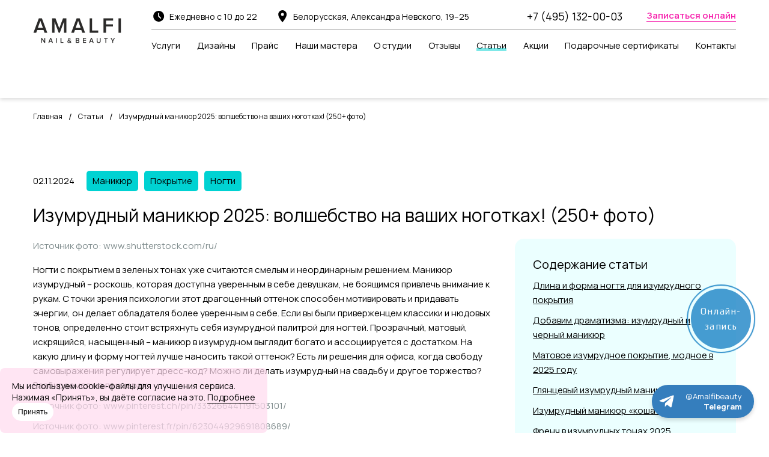

--- FILE ---
content_type: text/html; charset=UTF-8
request_url: https://amalfibeauty.ru/articles/izumrudnyi-manikyur-obzor-v-variaciyax-ispolneniya/
body_size: 19895
content:
<!DOCTYPE html><html lang="ru"> <head> <meta charset="utf-8"> <meta name="viewport" content="width=device-width, initial-scale=1"> <title>Изумрудный маникюр 2025: волшебство на ваших ноготках! (250+ фото)</title> <meta name="description" content="Дизайн ногтей в изумрудных оттенках (250+ фото): лучшие идеи 2025 года на короткие и длинные ногти, варианты декора на изумрудное покрытие (стразы, блестки, фольга, рисунки) - с фото примерами в блоге Amalfibeauty."> <meta name="keywords" content=""> <link rel="canonical" href="https://amalfibeauty.ru/articles/izumrudnyi-manikyur-obzor-v-variaciyax-ispolneniya/"> <link rel="preconnect" href="https://fonts.googleapis.com"> <link rel="preconnect" href="https://fonts.gstatic.com" crossorigin> <meta name="csrf-token" content="XtIyUHpzfnZGtmyvRXRbHdk2IFU7NYKui3CvNdqg"> <link rel="stylesheet" href="/css/articles.css?id=e974ea9f54fd76fafdd9"> <link rel="icon" type="image/png" href="/favicon-96x96.png" sizes="96x96" /><link rel="icon" type="image/svg+xml" href="/favicon.svg" /><link rel="shortcut icon" href="/favicon.ico" /><link rel="apple-touch-icon" sizes="180x180" href="/apple-touch-icon.png" /><meta name="apple-mobile-web-app-title" content="Amalfibeauty.ru" /><link rel="manifest" href="/site.webmanifest" /> <script> const fonts = document.createElement('link'); fonts.setAttribute('href', 'https://fonts.googleapis.com/css2?family=Manrope:wght@400;600;700;800&display=swap'); fonts.rel = 'stylesheet'; if(localStorage.getItem('visit')) { document.head.appendChild(fonts); } else { localStorage.setItem('visit', true); setTimeout(function() { document.body.appendChild(fonts); }, 3000); } </script> <!-- Yandex.Metrika counter --> <script type="text/javascript" > (function(m,e,t,r,i,k,a){m[i]=m[i]||function(){(m[i].a=m[i].a||[]).push(arguments)}; m[i].l=1*new Date();k=e.createElement(t),a=e.getElementsByTagName(t)[0],k.async=1,k.src=r,a.parentNode.insertBefore(k,a)}) (window, document, "script", "https://mc.yandex.ru/metrika/tag.js", "ym"); ym(86802521, "init", { clickmap:true, trackLinks:true, accurateTrackBounce:true, webvisor:true }); </script> <noscript><div><img src="https://mc.yandex.ru/watch/86802521" style="position:absolute; left:-9999px;" alt="" /></div></noscript> <!-- /Yandex.Metrika counter --> <script type="text/javascript">!function(){var t=document.createElement("script");t.type="text/javascript",t.async=!0,t.src='https://vk.com/js/api/openapi.js?169',t.onload=function(){VK.Retargeting.Init("VK-RTRG-1350162-hPF6o"),VK.Retargeting.Hit()},document.head.appendChild(t)}();</script> <noscript><img src="https://vk.com/rtrg?p=VK-RTRG-1350162-hPF6o" style="position:fixed; left:-999px;" alt=""/></noscript> <script type="text/javascript"> if(navigator.userAgent.indexOf('Lighthouse') === -1) { var s = document.createElement('script'); s.async = true; s.defer = true; s.setAttribute('src', 'https://w45466.yclients.com/widgetJS'); document.head.appendChild(s); } </script> <script type="text/javascript"> var __cs = __cs || []; __cs.push(["setCsAccount", "LZlIXOxIkT2mPQxSr8PVTrH0DrgmGWTu"]); </script> <script type="text/javascript" async src="https://app.comagic.ru/static/cs.min.js"></script> <script type="text/javascript" async src="https://custom.comagic.ru/yclients/hook/jshdgjhfhvtgfvkebwpret343g4erbreJHfbdhg/custom.js"></script> </head> <body > <div class="wrapper"> <header class="header"> <div class="container"> <div class="header__inner"> <div class="header__burger"> <div class="sandwich"> <div class="sandwich__line sandwich__line--top"></div> <div class="sandwich__line sandwich__line--middle"></div> <div class="sandwich__line sandwich__line--bottom"></div> </div> </div> <a href="/" class="header__logo logo"> <img src="[data-uri]" class="lazyload" data-src="/images/layout/header/logo.svg" alt="AMALFI NAIL &amp; BEAUTY" height="42" width="147"> </a> <div class="header__block"> <div class="header__top"> <div class="header__clock clock"> <img src="[data-uri]" class="lazyload" data-src="/images/layout/header/clock.svg" alt="Время работы" height="24" width="25"> Ежедневно с 10 до 22 </div> <div class="header__location location"> <img src="[data-uri]" class="lazyload" data-src="/images/layout/header/location.svg" alt="Адрес" height="24" width="25"> Белорусская, Александра Невского, 19–25 </div> <a class="header__phone" href="tel:+74951320003" data-goal="zvonok">+7 (495) 132-00-03</a> <a class="header__call callback ms_booking" href="#" data-goal="zapisatsya"><span>Записаться онлайн</span></a> </div> <nav class="header-nav"> <a class="header-nav__link " href="/uslugi/"><span>Услуги</span></a> <a class="header-nav__link " href="/uslugi/dizayni/"><span>Дизайны</span></a> <a class="header-nav__link " href="/price/"><span>Прайс</span></a> <a class="header-nav__link " href="https://amalfibeauty.ru/masters/"><span>Наши мастера</span></a> <a class="header-nav__link " href="https://amalfibeauty.ru/about/"><span>О студии</span></a> <a class="header-nav__link " href="https://amalfibeauty.ru/reviews/"><span>Отзывы</span></a> <a class="header-nav__link active" href="https://amalfibeauty.ru/articles/"><span>Статьи</span></a> <a class="header-nav__link " href="https://amalfibeauty.ru/offers/"><span>Акции</span></a> <a class="header-nav__link " href="/podarochnye-sertifikaty/"><span>Подарочные сертификаты</span></a> <a class="header-nav__link " href="https://amalfibeauty.ru/contacts/"><span>Контакты</span></a> </nav> </div> <a class="phone-btn" href="tel:+74951320003" data-goal="zvonok"> <img src="[data-uri]" class="lazyload" data-src="/images/layout/header/phone.svg" width="21" height="20" alt="Телефон"> </a> </div> </div></header> <div class="breadcrumbs"> <div class="container"> <div class="breadcrumbs__list"> <a class="breadcrumbs__item" href="https://amalfibeauty.ru">Главная</a> <span>/</span> <a class="breadcrumbs__item" href="https://amalfibeauty.ru/articles/">Статьи</a> <span>/</span> <div class="breadcrumbs__item">Изумрудный маникюр 2025: волшебство на ваших ноготках! (250+ фото)</div> </div> </div> </div> <script type="application/ld+json">{"@context":"http:\/\/schema.org","@type":"BreadcrumbList","itemListElement":[{"@type":"ListItem","position":0,"item":{"@id":"https:\/\/amalfibeauty.ru","name":"\u0413\u043b\u0430\u0432\u043d\u0430\u044f"}},{"@type":"ListItem","position":1,"item":{"@id":"https:\/\/amalfibeauty.ru\/articles\/","name":"\u0421\u0442\u0430\u0442\u044c\u0438"}},{"@type":"ListItem","position":2,"item":{"@id":"https:\/\/amalfibeauty.ru\/articles\/izumrudnyi-manikyur-obzor-v-variaciyax-ispolneniya\/","name":"\u0418\u0437\u0443\u043c\u0440\u0443\u0434\u043d\u044b\u0439 \u043c\u0430\u043d\u0438\u043a\u044e\u0440 2025: \u0432\u043e\u043b\u0448\u0435\u0431\u0441\u0442\u0432\u043e \u043d\u0430 \u0432\u0430\u0448\u0438\u0445 \u043d\u043e\u0433\u043e\u0442\u043a\u0430\u0445! (250+ \u0444\u043e\u0442\u043e)"}}]}</script> <div class="container article-page" itemscope itemtype="http://schema.org/Article"> <div class="main-meta meta-top"> <div class="created-at">02.11.2024</div> <ul class="tags"> <li><a href="https://amalfibeauty.ru/articles/tags/manikyur/">Маникюр</a></li> <li><a href="https://amalfibeauty.ru/articles/tags/pokrytie/">Покрытие</a></li> <li><a href="https://amalfibeauty.ru/articles/tags/nogti/">Ногти</a></li> </ul> </div> <h1 itemprop="headline name">Изумрудный маникюр 2025: волшебство на ваших ноготках! (250+ фото)</h1> <div class="quick-nav quick-nav-fullwidth"></div> <div id="article-text-slider"> <div class="block-area article-slider-inner"> <div class="section__title block-title"> Это интересно: </div> <div class="swiper-container article-slider"> <div class="swiper-wrapper"> <div class="swiper-slide"> <div class="article-item"> <a href="/articles/manikyur-s-geometriej/" class="title"> Геометрический маникюр: модные рисунки 2025 (350 фото) </a> <div class="meta"> <span class="created-at">05.11.2024</span> <span class="comments-count">1</span> <span class="views-count">44937</span> </div></div> </div> <div class="swiper-slide"> <div class="article-item"> <a href="/articles/svezhie-idei-dlya-sinego-manikyura/" class="title"> Синий маникюр 2025: идеи модного дизайна </a> <div class="meta"> <span class="created-at">08.11.2024</span> <span class="comments-count">0</span> <span class="views-count">6263</span> </div></div> </div> </div> </div> <button type="button" class="slider-nav-btn prev"></button> <button type="button" class="slider-nav-btn next"></button> </div> </div> <div id="article-body"> <div class="article-main"> <div id="article-text-content" class="main-text" itemprop="articleBody"> <p><span style="color:#7f8c8d;">Источник фото: www.shutterstock.com/ru/</span></p> <p style="margin-top: 16px;">Ногти с покрытием в зеленых тонах уже считаются смелым и неординарным решением. Маникюр изумрудный &ndash; роскошь, которая доступна уверенным в себе девушкам, не боящимся привлечь внимание к рукам. С точки зрения психологии этот драгоценный оттенок способен мотивировать и придавать энергии, он делает обладателя более уверенным в себе. Если вы были приверженцем классики и нюдовых тонов, определенно стоит встряхнуть себя изумрудной палитрой для ногтей. Прозрачный, матовый, искрящийся, насыщенный &ndash; маникюр в изумрудном выглядит богато и ассоциируется с достатком. На какую длину и форму ногтей лучше наносить такой оттенок? Есть ли решения для офиса, когда свободу самовыражения регулирует дресс-код? Можно ли делать изумрудный на свадьбу и другое торжество? Разбираемся на примерах.</p> <p></p> <p><span style="color:#7f8c8d;">Источник фото: www.pinterest.ch/pin/333266441191503101/</span></p> <p></p> <p><span style="color:#7f8c8d;">Источник фото: www.pinterest.fr/pin/623044929691808689/</span></p> <h2>Длина и форма ногтя для изумрудного покрытия</h2> <p></p> <p><span style="color:#7f8c8d;">Источник фото: ru.pinterest.com/pin/827395762774926716/</span></p> <p>Темный оттенок с ярким характером при обилие дополнительного декора и агрессивных формах может выглядеть вызывающе и даже вульгарно. Потому, если вы хотите носить изумрудный маникюр, стоит его немного &laquo;укротить&raquo;. Выбирайте более элегантные формы &ndash; короткую или среднюю длину, углы пусть будут округлены, без острых решений. Длинные ногти с острым концом, &laquo;стилеты&raquo; смотрятся в изумрудном исполнении чрезмерно агрессивными, хищными.</p> <p>Если в ваших планах нет акции устрашения противника, таких вари антов лучше избегать. Изумрудный красиво смотрится на ногтях удлиненной формы. Если свои ноготки короткие, широкие, стоит подумать об искусственном удлинении пластины.</p> <h2></h2> <p><span style="color:#7f8c8d;">Источник фото: www.pinterest.pt/pin/481251910178235866/</span></p> <p></p> <h2>Добавим драматизма: изумрудный и черный маникюр</h2> <p></p> <p><span style="color:#7f8c8d;">Источник фото: www.pinterest.es/pin/861806078667012397/</span></p> <p>На черном фоне изумрудный играет особенно ярко и привлекательно. Причем интересные сочетания получаются как в глянце, так и в матовом исполнении. Черно-изумрудные переливы можно оформлять на всех пальцах, либо выделить отдельные ноготки. &laquo;Мраморные&raquo; или &laquo;змеиные&raquo; узоры, вензеля, геометрические паттерны &ndash; вам есть где проявить фантазию. Также можно сыграть на контрасте фактур: черный бархатный и глянцевый изумрудный будут смотреться очень оригинально в тандеме.</p> <p></p> <p><span style="color:#7f8c8d;">Источник фото: www.shutterstock.com/ru/</span></p> <h2>Матовое изумрудное покрытие, модное в 2025&nbsp;году</h2> <p></p> <p><span style="color:#7f8c8d;">Источник фото: za.pinterest.com/pin/599189925411449370/</span></p> <p>Блестящий &laquo;изумруд&raquo; активно привлекает внимание. Он броский, блестящий, амбициозный. Если вам нужен маникюр в изумрудном, который бы выглядел богато, но элегантно, стоит отдать предпочтение матовым покрытиям. Есть вариант гладких матовых лаков, также предлагаются текстуры &ndash; эффект бархата, песчаная набивка.</p> <ul class="list"> <li>Для торжественных случаев матовый можно сочетать с элементами глянца. Например, нанести по матовому покрытию глянцевый рисунок, выделить лунку или кончики ногтя.</li> <li>Ворсистое &laquo;бархатное покрытие&raquo; можно использовать также в качестве акцента на отдельных ноготках. Полностью покрывать все ногти &laquo;бархатом&raquo; может показаться чрезмерным.</li> <li>Песчаную текстуру используют как для забивки ногтя целиком, так и для создания объемного рисунка.</li> </ul> <p>Приглушенный изумрудный оттенок на ногтях будет уместен даже в офисе, при условии, что нет строжайшего дресс-кода.</p> <p></p> <p><span style="color:#7f8c8d;">Источник фото: www.shutterstock.com/ru/</span></p> <p></p> <p><span style="color:#7f8c8d;">Источник фото: www.shutterstock.com/ru/</span></p> <h2>Глянцевый изумрудный маникюр</h2> <p></p> <p><span style="color:#7f8c8d;">Источник фото: www.pinterest.nz/pin/816558976170747312/</span></p> <p>Блеск изумрудного покрытия делает ноготки изумительно привлекательными и дерзкими. Глянец может приобретаться как за счет состава гель-лака со светоотражающими частицами, перламутром, так и при использовании блесток и втирок, добавляемых в прозрачную основу. Аквадизайн с изумрудными наполнителями способен превратить ногти в реалистичное подобие драгоценностей. Плотное покрытие с блестящей поверхностью смотрится статусно и очень гламурно. Единственное условие &ndash; покрытие должно быть выполнено безупречно, так как темный цвет на фоне кожи запросто выдаст огрехи в исполнении.</p> <p></p> <p><span style="color:#7f8c8d;">Источник фото: www.shutterstock.com/ru/</span></p> <h2>Изумрудный маникюр &laquo;кошачий глаз&raquo;&nbsp;</h2> <p></p> <p><span style="color:#7f8c8d;">Источник фото: www.pinterest.de/pin/646266615253918347/</span></p> <p>Добавить на ноготки блеск самоцвета хризоберилла вполне реально благодаря лакам с эффектом &laquo;кошачий глаз&raquo;. Благодаря добавлению мельчайших металлических частичек можно при помощи магнита можно получить интересные переливающие эффекты. Частички можно просто поднять на поверхность равномерным слоем, или сформировать акцентные блики. &laquo;Кошачий глаз&raquo; на изумрудном маникюре будет выглядеть особенно натурально, ведь зеленые глаза кошки одно из самых красивых зрелищ. Рекомендуется на ногти удлиненной формы.</p> <p></p> <p><span style="color:#7f8c8d;">Источник фото: glamours.name/uploads/posts/2021-09/1632193962_28-glamours-name-p-manikyur-sero-zelenii-manikyur-krasivo-fot-29.jpg</span></p> <h2>Френч в изумрудных тонах 2025</h2> <p></p> <p><span style="color:#7f8c8d;">Источник фото: tr.pinterest.com/pin/500673683574114434/</span></p> <p>Окрасить в насыщенный оттенок не весь ноготь, а лишь свободный кончик &ndash; отличный вариант французского маникюра. Во-первых, так изумрудный маникюр выглядит более элегантно и сдержанно. Во-вторых, френч отлично сочетается с броским декором и фактурными набивками, покрывающими ноготь целиком.</p> <p>Изумрудно-зеленый цвет в интерпретации френча будет хорош как с casual, так и с офисным стилем. При этом вы можете подчеркнуть свою индивидуальность и яркий характер. Ногти, покрытые изумрудным лаком по типу французского маникюра, хороши как с украшениями из золота и серебра, так и с бижутерией, включающей изумрудные детали.</p> <p></p> <p><span style="color:#7f8c8d;">Источник фото: www.shutterstock.com/ru/</span></p> <h2>Животные принты в изумрудных тонах маникюра, актуальные для 2025&nbsp;года</h2> <p></p> <p><span style="color:#7f8c8d;">Источник фото: www.shutterstock.com/ru/</span></p> <p>Изумрудный оттенок зеленого &ndash; прекрасная основа для создания &laquo;зверских&raquo; дизайнов. Очевидным выбором станут рисунки и текстура кожи рептилий. Однако, оригинально будут смотреться леопардовые пятна, птичьи перья, следы кошачьих лап. Если нет навыка рисунка акрилом или гель-лаком, можно воспользоваться слайдером или стемпингом.</p> <p></p> <p><span style="color:#7f8c8d;">Источник фото: www.shutterstock.com/ru/</span></p> <p></p> <p><span style="color:#7f8c8d;">Источник фото: www.shutterstock.com/ru/</span></p> <p></p> <p><span style="color:#7f8c8d;">Источник фото: www.shutterstock.com/ru/</span></p> <h2>Изумрудный акцент на ногтях</h2> <p></p> <p><span style="color:#7f8c8d;">Источник фото: www.shutterstock.com/ru/</span></p> <p>Этот вариант нравится молодым и активным девушкам, предпочитающим в маникюре сочетание нескольких цветов. Комбинации цветов особенно хороши на коротких ногтях и пластинах средней длины с аккуратным краем.</p> <p>Одним из успешных вариантов &ndash; комбинация изумрудного с белым. Чистый контраст не оставит равнодушным. Особенно, если на белой основе разместить искусственные &laquo;камни&raquo; или стразы изумрудного оттенка. Такой подход позволяет компоновать бело-зеленую гамму в дизайне френч или с полным покрытием ногтя &ndash; в гладком варианте или с текстурой.</p> <p></p> <p><span style="color:#7f8c8d;">Источник фото: www.pinterest.com/pin/543387511296935648/</span></p> <p></p> <p><span style="color:#7f8c8d;">Источник фото: www.shutterstock.com/ru/</span></p> <p></p> <p><span style="color:#7f8c8d;">Источник фото: glamours.name/uploads/posts/2021-09/1631735898_32-glamours-name-p-manikyur-zelenogo-tsveta-koshachii-glaz-ma-34.jpg</span></p> <h2>Мрамор и малахит в изумрудных тонах маникюра 2025</h2> <p></p> <p><span style="color:#7f8c8d;">Источник фото: ru.pinterest.com/pin/290341507224498408/</span></p> <p></p> <p>Имитация рисунка мраморных прожилок или переливов малахита достигается путем техники определенного нанесения цветов. Также можно использовать слайдеры, но это выглядит чуть проще.</p> <p>Определенное достоинства покрытия под самоцветы и мрамор &ndash; оригинальность рисунка и его элегантная приглушенность. &laquo;Мрамор&raquo; выглядит на руках дорого, но не выпячивается, за счет включения нейтральных оттенков в качестве основы &ndash; черный, белый, серый.</p> <div class="note-box"><div class="title">Факт о маникюре</div><p>Ногти активнее отрастают на рабочей руке. Так, у левшей лучше растут на левой, а у правшей – на правой. Это объясняется тем, что работа пальцами оказывает легкое массирующее воздействие.</p></div> <p></p> <p><span style="color:#7f8c8d;">Источник фото: glamours.name/uploads/posts/2023-03/1679022974_glamours-name-p-manikyur-malakhitovogo-tsveta-zhenskie-kra-6.jpg</span></p> <h2>Драгоценные металлические паутинки на изумрудных ногтях</h2> <p></p> <p><span style="color:#7f8c8d;">Источник фото: tr.pinterest.com/pin/441212094749737340/</span></p> <p>Изумрудные оттенки отлично сочетаются с золотыми и серебряными элементами. Специальный тягучий гель-лак позволяет выкладывать тонкие ниточки-паутинки в произвольном порядке. Благодарят этому можно создавать оригинальные ажурные элементы, эффектно контрастирующие с темным изумрудным фоном.</p> <h2>Японские конфетти камифубуки на изумрудном маникюре</h2> <p></p> <p><span style="color:#7f8c8d;">Источник фото: www.shutterstock.com/ru/</span></p> <p>Еще один вариант декора ногтей, пришедший из Японии &ndash; яркие блестящие цветные конфетти. Используя темно-изумрудный оттенок можно выложить мозаику или расположить в произвольном порядке. Украсьте камифубуки один ноготок или выложите композицию на нескольких ногтях &ndash; это будет по-настоящему праздничный дизайн.</p> <p></p> <p><span style="color:#7f8c8d;">Источник фото: glamours.name/uploads/posts/2023-03/1679020067_glamours-name-p-manikyur-izumrud-zhenskie-oboi-88.jpg</span></p> <h2>Сочетания из изумрудной палитры маникюра 2025</h2> <p></p> <p><span style="color:#7f8c8d;">Источник фото: www.shutterstock.com/ru/</span></p> <p>Еще один способ привлечь внимание к своим рукам &ndash; использовать несколько оттенков зеленого, кроме изумрудного. Рисунок в одной палитре &ndash; эффектное решение, стильное и позволяет воплотить массу идей. Такой маникюр легко адаптировать под конкретный наряд или просто привычные вещи вашего базового гардероба. Остановитесь на 2-3 тонах &ndash; этого достаточно для эффектной комбинации. Оттенки можно дополнить текстурой &ndash; это внесет дополнительное разнообразие в восприятие выбранных цветов.</p> <p></p> <p><span style="color:#7f8c8d;">Источник фото: glamours.name/uploads/posts/2021-10/1633525950_55-glamours-name-p-manikyur-zelenii-s-chernim-manikyur-krasiv-55.jpg</span></p> <h2>Важное об изумрудном оттенке маникюра!</h2> <p>Как любой яркий цвет, изумрудно-зеленый требует от маникюра безупречного выполнения. Ногтевая пластина должна быть тщательно подготовленной, а гель-лак или лак нанесен равномерным слоем, без пузырьков, вкраплений, полос.</p> <p>С покрытием придется расстаться, как только ноготь немного отрастет. Из-за контраста с кожей изумрудный маникюр резко теряет привлекательность на отросших ногтях либо если на покрытии образовался скол.</p> <p>Вы привыкли носить ногти долго? Тогда выбирайте дизайны с частичным покрытием, сконцентрированном ближе к свободному краю. При отрастании границы ногтевого ложа будут менее заметны.</p> <p>Если вы носите бижутерию или вещи в изумрудной гамме, яркий маникюр будет смотреться более гармонично. Изумрудный &ndash; сложный оттенок, он легко выбьется из общего образа и будет привлекать внимание, внося дисгармонию в look. Ему нужны &laquo;компаньоны&raquo;, которые &laquo;поженят&raquo; изумрудный маникюр с другими элементами имиджа.</p> <p></p> <p><span style="color:#7f8c8d;">Источник фото: glamours.name/uploads/posts/2023-05/1683716106_glamours-name-p-manikyur-izumrudnii-mindal-zhenskie-instag-71.jpg</span></p> <p></p> <p><span style="color:#7f8c8d;">Источник фото: www.shutterstock.com/ru/</span></p> <p></p> <p><span style="color:#7f8c8d;">Источник фото: www.shutterstock.com/ru/</span></p> <p></p> <p><span style="color:#7f8c8d;">Источник фото: in.pinterest.com/pin/617626536380865652/</span></p> <p></p> <p><span style="color:#7f8c8d;">Источник фото: sk.pinterest.com/pin/639581584555416307/</span></p> <p></p> <p><span style="color:#7f8c8d;">Источник фото: www.shutterstock.com/ru/</span></p> <p></p> <p><span style="color:#7f8c8d;">Источник фото: www.pinterest.com/pin/660058889124288528/</span></p> <p></p> <p><span style="color:#7f8c8d;">Источник фото: glamours.name/uploads/posts/2021-09/1630566619_32-glamours-name-p-manikyur-v-krasno-zelenikh-tonakh-manikyur-34.jpg</span></p> <p></p> <p><span style="color:#7f8c8d;">Источник фото: garnil.club/uploads/posts/2023-03/1678923190_garnil-club-p-zelenii-manikyur-na-novii-god-zhenskie-vko-65.jpg</span></p> <p></p> <p><span style="color:#7f8c8d;">Источник фото: www.shutterstock.com/ru/</span></p> <p></p> <p><span style="color:#7f8c8d;">Источник фото: www.shutterstock.com/ru/</span></p> <p></p> <p><span style="color:#7f8c8d;">Источник фото: www.shutterstock.com/ru/</span></p> <p></p> <p><span style="color:#7f8c8d;">Источник фото: glamours.name/uploads/posts/2023-03/1678952607_glamours-name-p-naryadnii-torzhestvennii-manikyur-zhenskie-19.jpg</span></p> <p></p> <p><span style="color:#7f8c8d;">Источник фото: www.shutterstock.com/ru/</span></p> <p></p> <p><span style="color:#7f8c8d;">Источник фото: www.shutterstock.com/ru/</span></p> <p></p> <p><span style="color:#7f8c8d;">Источник фото: ru.pinterest.com/pin/464715255284924520/</span></p> <p></p> <p><span style="color:#7f8c8d;">Источник фото: glamours.name/uploads/posts/2021-09/1631458722_14-glamours-name-p-manikyur-korichnevii-s-zelenim-manikyur-kr-14.jpg</span></p> <p></p> <p><span style="color:#7f8c8d;">Источник фото: www.pinterest.com/pin/748301294312983466/</span></p> <p></p> <p><span style="color:#7f8c8d;">Источник фото: ru.pinterest.com/pin/460211655671417725/</span></p> <p></p> <p><span style="color:#7f8c8d;">Источник фото: www.shutterstock.com/ru/</span></p> <p></p> </div> <div class="main-meta meta-bottom"> <div class="created-at"> <time datetime="2024-11-02 03:33:15">02.11.2024</time> </div> <ul class="tags"> <li><a href="https://amalfibeauty.ru/articles/tags/manikyur/">Маникюр</a></li> <li><a href="https://amalfibeauty.ru/articles/tags/pokrytie/">Покрытие</a></li> <li><a href="https://amalfibeauty.ru/articles/tags/nogti/">Ногти</a></li> </ul> <div class="stat"> <span class="comments-count">0</span> <span class="views-count">24136</span> </div> </div> </div> <div class="article-sidebar"> <div class="quick-nav"></div> <div class="booking-banner banner-booking-manikyur"> <div class="banner-inner"> <div class="text"> <div class="title">Запишитесь на маникюр <span style="white-space: nowrap">в Amalfi Beauty</span></div> <div class="desc"> <div class="short-text">Нас рекомендует 80% наших клиентов! Попробуйте и вы!</div> <div class="long-text">80% клиентов рекомендуют наш салон друзьям и близким.<br>За время нашей работы мы получили сотни положительных отзывов.</div> </div> </div> <div class="action"> <button type="button" class="ms_booking Button Button-fill" data-goal="zapisatsya">Записаться онлайн</button> </div> </div></div> <div class="sidebar-articles"> <div class="title">Схожие статьи:</div> <div class="article-item"> <a href="/articles/manikyur-s-geometriej/" class="title"> Геометрический маникюр: модные рисунки 2025 (350 фото) </a> <div class="meta"> <span class="created-at">05.11.2024</span> <span class="comments-count">1</span> <span class="views-count">44937</span> </div></div><div class="article-item"> <a href="/articles/svezhie-idei-dlya-sinego-manikyura/" class="title"> Синий маникюр 2025: идеи модного дизайна </a> <div class="meta"> <span class="created-at">08.11.2024</span> <span class="comments-count">0</span> <span class="views-count">6263</span> </div></div></div> <div class="offer-banner"> <div class="title">Cистема накопления бонусов</div> <div class="text"> <div class="short-text"><p>- Кэшбек на каждое посещение;<br> - Кэшбеком можно оплатить до 10% от стоимости любых услуг</p></div> <div class="long-text"><p>- Кэшбек на каждое посещение;<br> - Кэшбеком можно оплатить до 10% от стоимости любых услуг</p></div> </div> <button type="button" class="Button Button-fill Button-fill--pink ms_booking" data-goal="zapisatsya">Записаться</button> <img src="/images/uploads-225257-article-text.jpg" alt="Cистема накопления бонусов"> </div> </div> </div> <div class="article-action-block"> <div class="rate-block"> <div class="title">Рейтинг статьи</div> <div class="inner"> <div class="rate-val" id="article-rating-val">0,0</div> <div class="rate-stars-inner"> <div class="rate-stars" id="article-rating" data-article-id="139"> <i ></i> <i ></i> <i ></i> <i ></i> <i ></i> </div> <span class="add-rate">Оценить</span> </div> </div></div> <div class="social-shares-block"> <div class="title">Понравилась статья? Поделитесь с друзьями и близкими &mdash;</div> <div class="inner"> <div class="text">Поделиться</div> <!--noindex--> <ul class="social" id="social-links"> <li><a href="//vk.com/share.php?url=https%3A%2F%2Famalfibeauty.ru%2Farticles%2Fizumrudnyi-manikyur-obzor-v-variaciyax-ispolneniya%2F&title=%D0%98%D0%B7%D1%83%D0%BC%D1%80%D1%83%D0%B4%D0%BD%D1%8B%D0%B9%20%D0%BC%D0%B0%D0%BD%D0%B8%D0%BA%D1%8E%D1%80%202025%3A%20%D0%B2%D0%BE%D0%BB%D1%88%D0%B5%D0%B1%D1%81%D1%82%D0%B2%D0%BE%20%D0%BD%D0%B0%20%D0%B2%D0%B0%D1%88%D0%B8%D1%85%20%D0%BD%D0%BE%D0%B3%D0%BE%D1%82%D0%BA%D0%B0%D1%85%21%20%28250%2B%20%D1%84%D0%BE%D1%82%D0%BE%29&description=&image=&noparse=true" target="_blank" rel="nofollow noopener" data-goal="repoststati"><img src="/images/layout/articles/vkontakte.svg" alt="VKontakte" title="VKontakte"></a></li> <li><a href="https://connect.ok.ru/offer?url=https%3A%2F%2Famalfibeauty.ru%2Farticles%2Fizumrudnyi-manikyur-obzor-v-variaciyax-ispolneniya%2F&title=%D0%98%D0%B7%D1%83%D0%BC%D1%80%D1%83%D0%B4%D0%BD%D1%8B%D0%B9%20%D0%BC%D0%B0%D0%BD%D0%B8%D0%BA%D1%8E%D1%80%202025%3A%20%D0%B2%D0%BE%D0%BB%D1%88%D0%B5%D0%B1%D1%81%D1%82%D0%B2%D0%BE%20%D0%BD%D0%B0%20%D0%B2%D0%B0%D1%88%D0%B8%D1%85%20%D0%BD%D0%BE%D0%B3%D0%BE%D1%82%D0%BA%D0%B0%D1%85%21%20%28250%2B%20%D1%84%D0%BE%D1%82%D0%BE%29" target="_blank" rel="nofollow noopener" data-goal="repoststati"><img src="/images/layout/articles/odnoklassniki.svg" alt="Одноклассники" title="Одноклассники"></a></li> <li><a href="https://wa.me/?text=https://amalfibeauty.ru/articles/izumrudnyi-manikyur-obzor-v-variaciyax-ispolneniya/" target="_blank" rel="nofollow noopener"><img src="/images/layout/articles/whatsapp.svg" alt="WhatsApp" title="WhatsApp"></a></li> <li><a href="https://t.me/share/url?url=https%3A%2F%2Famalfibeauty.ru%2Farticles%2Fizumrudnyi-manikyur-obzor-v-variaciyax-ispolneniya%2F&text=%D0%98%D0%B7%D1%83%D0%BC%D1%80%D1%83%D0%B4%D0%BD%D1%8B%D0%B9%20%D0%BC%D0%B0%D0%BD%D0%B8%D0%BA%D1%8E%D1%80%202025%3A%20%D0%B2%D0%BE%D0%BB%D1%88%D0%B5%D0%B1%D1%81%D1%82%D0%B2%D0%BE%20%D0%BD%D0%B0%20%D0%B2%D0%B0%D1%88%D0%B8%D1%85%20%D0%BD%D0%BE%D0%B3%D0%BE%D1%82%D0%BA%D0%B0%D1%85%21%20%28250%2B%20%D1%84%D0%BE%D1%82%D0%BE%29" target="_blank" rel="nofollow noopener"><img src="/images/layout/articles/telegram.svg" alt="Telegram" title="Telegram"></a></li> </ul> <!--/noindex--> </div></div> </div> <div class="article-catalog-nav"> <div class="article-nav-link article-prev"> <a href="/articles/modnye-dizajny-dlya-odnotonnogo-manikyura/">Однотонный маникюр 2025: 200+ фото с трендовым дизайном</a> </div> <div class="all-articles"> <a href="https://amalfibeauty.ru/articles/" class="border-btn">Все статьи</a> </div> <div class="article-nav-link article-next"> <a href="/articles/odnotonniy-manikyur/">Однотонный маникюр 2025 года: идеи дизайна, тренды и новинки, 200+ фото</a> </div> </div> <div class="article-main-width" id="comments"> <form method="POST" action="https://amalfibeauty.ru/article/139/comments/" accept-charset="UTF-8" class="comment-form validate-form ajax-form uk-form"><input name="_token" type="hidden" value="XtIyUHpzfnZGtmyvRXRbHdk2IFU7NYKui3CvNdqg"> <div class="title">Добавить комментарий</div> <div class="form-row"> <input class="required" placeholder="Ваше имя" name="hero" type="text"> </div> <div class="form-row"> <textarea class="required" placeholder="Ваш ответ" rows="3" name="comment" cols="50"></textarea> </div> <div class="form-row"> <button type="submit" class="btn">Отправить</button> </div> <div style="width: 0; height: 0; overflow: hidden"> <input name="name" type="text"> </div> <input name="article_id" type="hidden" value="139"></form> </div> <meta itemprop="author" content="AMALFI NAIL &amp; BEAUTY" /> <meta itemprop="datePublished" content="2024-11-02 03:33:15" /> <meta itemprop="dateModified" content="2026-01-21 13:28:46" /> <meta itemprop="mainEntityOfPage" content="https://amalfibeauty.ru/articles/izumrudnyi-manikyur-obzor-v-variaciyax-ispolneniya/" /> <meta itemprop="identifier" content="izumrudnyi-manikyur-obzor-v-variaciyax-ispolneniya"> <div itemprop="publisher" itemscope itemtype="http://schema.org/Organization"> <meta itemprop="name" content="AMALFI NAIL &amp; BEAUTY" /> <meta itemprop="url" content="https://amalfibeauty.ru" /> <div itemprop="logo" itemscope="itemscope" itemtype="http://schema.org/ImageObject"> <meta itemprop="url image" content="https://amalfibeauty.ru/images/layout/header/logo.svg" /> <meta itemprop="width" content="147"></meta> <meta itemprop="height" content="42"></meta> </div> <meta itemprop="telephone" content="+74951320003" /> <div itemprop="address" itemscope itemtype="http://schema.org/PostalAddress"> <meta itemprop="streetAddress" content="г. Москва, Белорусская, Александра Невского, 19–25"> <meta itemprop="addressLocality" content="Москва"> <meta itemprop="addressRegion" content="Москва"> <meta itemprop="postalCode" content="125047"> </div> </div> <div class="booking-banner banner-booking-manikyur"> <div class="banner-inner"> <div class="text"> <div class="title">Запишитесь на маникюр <span style="white-space: nowrap">в Amalfi Beauty</span></div> <div class="desc"> <div class="short-text">Нас рекомендует 80% наших клиентов! Попробуйте и вы!</div> <div class="long-text">80% клиентов рекомендуют наш салон друзьям и близким.<br>За время нашей работы мы получили сотни положительных отзывов.</div> </div> </div> <div class="action"> <button type="button" class="ms_booking Button Button-fill" data-goal="zapisatsya">Записаться онлайн</button> </div> </div></div> <div class="block-area"> <div class="block-title">Онлайн гид</div> <div class="article-selections"> <div class="item"> <a href="/articles/podborki/sdelat-samostoyatelno/" class="desc"> <span class="img"><img src="[data-uri]" data-src="/images/uploads/8066.png" alt="Сделать самостоятельно" class="lazyload"></span> <span class="title">Сделать самостоятельно</span> </a> <ul> <li><a href="/articles/obzor-frez-dlya-manikyura/" class="main-link"><span>Фрезы для маникюра: виды и применение (фото 2025 и видео-примеры)</span></a></li> <li><a href="/articles/manikyur-dlya-nacinayushhix/" class="main-link"><span>Маникюр для начинающих: фото и видео уроки 2025 года</span></a></li> <li><a href="/articles/kak-delat-manikyur-v-domasnix-usloviyax/" class="main-link"><span>Делаем маникюр у себя дома: пошаговая инструкция 2025 (+ видео)</span></a></li> <li><a href="/articles/pedikyur-doma/" class="main-link"><span>Делаем педикюр у себя дома: пошаговая инструкция 2025 года с 50+ фото</span></a></li> <li><a href="/articles/stilnyj-leopardovyj-pedikyur/" class="main-link"><span>Леопардовый педикюр 2025, 50+ фото</span></a></li> </ul> <a href="/articles/podborki/sdelat-samostoyatelno/" class="more-btn main-link"> <span>Еще 153 статьи</span> </a> </div> <div class="item"> <a href="/articles/podborki/opredelitsya-s-cvetom/" class="desc"> <span class="img"><img src="[data-uri]" data-src="/images/uploads/8067.png" alt="Определиться с цветом" class="lazyload"></span> <span class="title">Определиться с цветом</span> </a> <ul> <li><a href="/articles/manikyur-v-nyudovyh-tonah/" class="main-link"><span>Нюдовый маникюр 2025 года: идеи дизайна, тренды и новинки, 200+ фото</span></a></li> <li><a href="/articles/manikyura-krasnyh/" class="main-link"><span>Красный маникюр 2025 года: идеи дизайна, тренды и новинки, 200+ фото</span></a></li> <li><a href="/articles/belyi-manikyur/" class="main-link"><span>Белый маникюр 2025 года: идеи дизайна, тренды и новинки, 200+ фото</span></a></li> <li><a href="/articles/cherniy-manikyur/" class="main-link"><span>Черный маникюр 2025 года: идеи дизайна, тренды и новинки, 200+ фото</span></a></li> <li><a href="/articles/bordovyi-manikyur/" class="main-link"><span>Бордовый маникюр 2025 года: идеи дизайна, тренды и новинки, 200+ фото</span></a></li> </ul> <a href="/articles/podborki/opredelitsya-s-cvetom/" class="more-btn main-link"> <span>Еще 119 статей</span> </a> </div> <div class="item"> <a href="/articles/podborki/glavnye-trendy/" class="desc"> <span class="img"><img src="[data-uri]" data-src="/images/uploads/8068.png" alt="Главные тренды" class="lazyload"></span> <span class="title">Главные тренды</span> </a> <ul> <li><a href="/articles/novinki-yarkogo-manikyura/" class="main-link"><span>Новинки яркого маникюра на 2025 год: для торжественных случаев и на каждый день, 200+ фото</span></a></li> <li><a href="/articles/dizajn-korotkih-nogtej/" class="main-link"><span>Маникюр на короткие ногти 2025 года: лучшие идеи дизайна для коротких ногтей 200+ фото</span></a></li> <li><a href="/articles/francuzskij-manikyur/" class="main-link"><span>Французский маникюр 2025 года: идеи дизайна, тренды и новинки, 200+ фото</span></a></li> <li><a href="/articles/manikyur-koshachij-glaz/" class="main-link"><span>Маникюр «кошачий глаз» 2025 года: идеи дизайна, тренды и новинки, 200+ фото</span></a></li> <li><a href="/articles/matoviy-manikyur/" class="main-link"><span>Матовый маникюр 2025 года: идеи дизайна, тренды и новинки, 200+ фото</span></a></li> </ul> <a href="/articles/podborki/glavnye-trendy/" class="more-btn main-link"> <span>Еще 149 статей</span> </a> </div> <div class="item"> <a href="/articles/podborki/dlya-osobyx-sobytii/" class="desc"> <span class="img"><img src="[data-uri]" data-src="/images/uploads/8069.png" alt="Для особых событий" class="lazyload"></span> <span class="title">Для особых событий</span> </a> <ul> <li><a href="/articles/novinki-yarkogo-manikyura/" class="main-link"><span>Новинки яркого маникюра на 2025 год: для торжественных случаев и на каждый день, 200+ фото</span></a></li> <li><a href="/articles/svadebnyj-manikyur/" class="main-link"><span>Свадебный маникюр 2025 года: идеи дизайна, тренды и новинки, 200+ фото</span></a></li> <li><a href="/articles/manikyur-v-shkolu/" class="main-link"><span>Школьный маникюр 2025: идеи, 250 фото</span></a></li> <li><a href="/articles/modnye-novinki-novogodnego-manikyura-gel-lakom/" class="main-link"><span>Новогодний маникюр 2025 гель-лаком: новинки, (250+ фото)</span></a></li> <li><a href="/articles/novogodnii-pedikyur/" class="main-link"><span>Праздничный новогодний педикюр 2025 года: лучшие фото-идеи и новинки</span></a></li> </ul> <a href="/articles/podborki/dlya-osobyx-sobytii/" class="more-btn main-link"> <span>Еще 59 статей</span> </a> </div> <div class="item"> <a href="/articles/podborki/uxod-za-nozkami/" class="desc"> <span class="img"><img src="[data-uri]" data-src="/images/uploads/8070.png" alt="Уход за ножками" class="lazyload"></span> <span class="title">Уход за ножками</span> </a> <ul> <li><a href="/articles/modnye-idei-dlya-pedikyura/" class="main-link"><span>Модные идеи для педикюра в 2025 году: идеи, тренды, новинки, 200+ красивых фото</span></a></li> <li><a href="/articles/krasivyy-pedikyur/" class="main-link"><span>Красивый педикюр 2025: лучшие тренды, новинки и техники (+300 фото)</span></a></li> <li><a href="/articles/modnye-dizainy-dlya-letnego-pedikyura/" class="main-link"><span>Новинки в дизайне летнего педикюра 2025: топ трендов педикюра на лето с фото-примерами</span></a></li> <li><a href="/articles/chto-takoe-pedikyur/" class="main-link"><span>Что такое педикюр и что в него входит в 2025 году, с фото-примерами</span></a></li> <li><a href="/articles/modnye-trendy-dlya-pedikyura/" class="main-link"><span>Идеальный педикюр 2025: лучшие варианты и тренды дизайна с 50+ фото</span></a></li> </ul> <a href="/articles/podborki/uxod-za-nozkami/" class="more-btn main-link"> <span>Еще 86 статей</span> </a> </div> <div class="item"> <a href="/articles/podborki/svoi-salon-krasoty/" class="desc"> <span class="img"><img src="[data-uri]" data-src="/images/uploads/8071.png" alt="Свой салон красоты" class="lazyload"></span> <span class="title">Свой салон красоты</span> </a> <ul> <li><a href="/articles/svetodiodnaya-lampa-dlya-manikyura-i-pedikyura/" class="main-link"><span>Светодиодная лампа для маникюра и педикюра 2025: тонкости выбора, 35+ фото-примеров</span></a></li> <li><a href="/articles/chto-nuzhno-dlya-kabineta-pedikyura/" class="main-link"><span>Что обеспечит комфорт при посещении мастера педикюра в 2025 году: виды мебели, инструменты и образцы работы профессионала, фото-идеи</span></a></li> <li><a href="/articles/smart-pedikyur/" class="main-link"><span>Смарт-педикюр в 2025 году: характеристики, описание процедуры, фото</span></a></li> <li><a href="/articles/kak-otkryt-manikyurnyi-salon/" class="main-link"><span>Как открыть маникюрный бизнес в 2025 году: подготовка и основные шаги</span></a></li> <li><a href="/articles/rabocee-mesto-mastera-pedikyura/" class="main-link"><span>Каким должно быть рабочее место для педикюра в 2025 году, фото-примеры</span></a></li> </ul> <a href="/articles/podborki/svoi-salon-krasoty/" class="more-btn main-link"> <span>Еще 29 статей</span> </a> </div> <div class="item"> <a href="/articles/podborki/idealnye-brovi/" class="desc"> <span class="img"><img src="[data-uri]" data-src="/images/uploads/8072.png" alt="Идеальные брови" class="lazyload"></span> <span class="title">Идеальные брови</span> </a> <ul> <li><a href="/articles/korrekciya-brovej-chto-ehto-takoe-kak-delayut/" class="main-link"><span>Способы и рекомендации по коррекции бровей в 2025 году</span></a></li> <li><a href="/articles/kak-podobrat-formu-brovej-pod-tip-lica/" class="main-link"><span>Изгиб бровей на прекрасном лице: модные тренды 2025 года, рекомендации по подбору формы бровей, фото</span></a></li> <li><a href="/articles/kak-pravilno-risovat-brovi/" class="main-link"><span>Все средства для макияжа бровей 2025 года и техники нанесения с фото-примерами</span></a></li> <li><a href="/articles/kak-bystro-otrastit-brovi-v-domashnih-usloviyah/" class="main-link"><span>Роскошные брови за несколько недель: актуальные советы 2025 года по быстрому отращиванию с фото-примерами</span></a></li> <li><a href="/articles/kak-pravilno-vyshhipat-brovi/" class="main-link"><span>Как правильно выщипывать брови и сделать их еще красивее (с фото-примерами 2025 года)</span></a></li> </ul> <a href="/articles/podborki/idealnye-brovi/" class="more-btn main-link"> <span>Еще 47 статей</span> </a> </div> <div class="item"> <a href="/articles/podborki/vybor-laka-dlya-nogtei/" class="desc"> <span class="img"><img src="[data-uri]" data-src="/images/uploads/8073.png" alt="Выбор лака для ногтей" class="lazyload"></span> <span class="title">Выбор лака для ногтей</span> </a> <ul> <li><a href="/articles/manikyur-sellakom/" class="main-link"><span>Шеллак в 2025 году: что это такое и как наносить шеллак</span></a></li> <li><a href="/articles/varianty-cvetnogo-pokrytiya/" class="main-link"><span>Техника нанесения градиента на ногти в 2025 году</span></a></li> <li><a href="/articles/sellak-pedikyur/" class="main-link"><span>Педикюр шеллак: изумительные идеи и тренды 2025 года на 45 фото, особенности</span></a></li> <li><a href="/articles/cvet-laka-dlya-pedikyura-pravila-vybora/" class="main-link"><span>Цвет лака для педикюра: правила выбора в 2025 году с 50+ фото</span></a></li> <li><a href="/articles/gel-lak-sellak-dlya-pedikyura/" class="main-link"><span>Гель-лак Шеллак для педикюра 2025: сохраняет здоровье ногтей и создаёт красивое покрытие, 50+ фото</span></a></li> </ul> <a href="/articles/podborki/vybor-laka-dlya-nogtei/" class="more-btn main-link"> <span>Еще 2 статьи</span> </a> </div> </div> <button class="Button Button-outline article-selections-more">Показать все</button></div> </div> <div itemprop="CreativeWorkSeries" itemscope="itemscope" itemtype="http://schema.org/CreativeWorkSeries"> <div itemprop="aggregateRating" itemscope="itemscope" itemtype="http://schema.org/AggregateRating"> <meta itemprop="bestRating" content="5" /> <meta itemprop="worstRating" content="1" /> <meta itemprop="ratingCount" content="100" /> <meta itemprop="ratingValue" content="5" /> <meta itemprop="itemReviewed" content="Изумрудный маникюр 2025: волшебство на ваших ноготках! (250+ фото)" /> </div> </div> <div class="tg-btn"> <a href="https://t.me/Amalfibeauty" target="_blank" data-goal="telegram"> <span class="tel">@Amalfibeauty</span> <span class="txt">Telegram</span> </a> </div> <footer class="footer"> <div class="container"> <div class="footer__inner"> <div class="footer__top"> <a href="#" class="footer__logo logo"> <img src="[data-uri]" class="lazyload" data-src="/images/layout/header/logo.svg" alt="Лого"> </a> <div class="footer-address"> <div class="footer__location location address-link"> <img src="[data-uri]" class="lazyload" data-src="/images/layout/footer/location.svg" alt="Адрес" width="24" height="24"> Белорусская, Александра Невского, 19–25 </div> <div class="footer__clock clock"> <img src="[data-uri]" class="lazyload" data-src="/images/layout/footer/clock.svg" alt="Время работы" width="24" height="24"> Ежедневно с 10 до 22 </div> </div> <div class="footer__location location address-link md-item"> <img src="[data-uri]" class="lazyload" data-src="/images/layout/footer/location.svg" alt="Адрес" width="24" height="24"> Белорусская, Александра Невского, 19–25 </div> <div class="footer__clock clock md-item"> <img src="[data-uri]" class="lazyload" data-src="/images/layout/footer/clock.svg" alt="Время работы" width="24" height="24"> Ежедневно с 10 до 22 </div> <span class="footer__call callback ms_booking" data-goal="zapisatsya"><span>Записаться онлайн</span></span> <a class="footer__phone" href="tel:+74951320003" data-goal="zvonok">+7 (495) 132-00-03</a> </div> <nav class="footer-nav"> <div class="footer-nav__col"> <a class="footer-nav__link" href="/uslugi/manikyur/"><span>Маникюр</span></a> <a class="footer-nav__link" href="/uslugi/pedikyur/"><span>Педикюр</span></a> <a class="footer-nav__link" href="/uslugi/pokrytiya/"><span>Покрытия</span></a> <a class="footer-nav__link" href="/uslugi/naraschivanie-nogtey/"><span>Наращивание</span></a> </div> <div class="footer-nav__col"> <a class="footer-nav__link " href="/uslugi/"><span>Услуги</span></a> <a class="footer-nav__link " href="/uslugi/dizayni/"><span>Дизайны</span></a> <a class="footer-nav__link " href="/price/"><span>Прайс</span></a> <a class="footer-nav__link " href="https://amalfibeauty.ru/masters/"><span>Наши мастера</span></a> <a class="footer-nav__link " href="https://amalfibeauty.ru/about/"><span>О студии</span></a> </div> <div class="footer-nav__col"> <a class="footer-nav__link " href="https://amalfibeauty.ru/reviews/"><span>Отзывы</span></a> <a class="footer-nav__link active" href="https://amalfibeauty.ru/articles/"><span>Статьи</span></a> <a class="footer-nav__link " href="https://amalfibeauty.ru/offers/"><span>Акции</span></a> <a class="footer-nav__link " href="/podarochnye-sertifikaty/"><span>Подарочные сертификаты</span></a> <a class="footer-nav__link " href="https://amalfibeauty.ru/contacts/"><span>Контакты</span></a> </div> <div class="footer-nav__col footer-social-col"> <a class="footer__email" href="mailto:amalfibeauty.ru@yandex.ru"><span>amalfibeauty.ru@yandex.ru</span></a> <div class="footer__socials socials"> <a href="https://t.me/Amalfibeauty" class="socials__item"> <svg xmlns="http://www.w3.org/2000/svg" width="20" height="21" viewBox="0 0 20 21" fill="none"> <g clip-path="url(#clip0_2467_20892)"> <path d="M18.5576 0.0605469H1.44241C0.645752 0.0605469 0 0.706299 0 1.50296V18.6181C0 19.4148 0.645752 20.0605 1.44241 20.0605H18.5576C19.3542 20.0605 20 19.4148 20 18.6181V1.50296C20 0.706299 19.3542 0.0605469 18.5576 0.0605469Z" fill="black"/> <path id="Vector 4" d="M15.9658 5.25148L14.1549 15.0528C14.0183 15.7445 13.662 15.9167 13.1557 15.5908L10.3966 13.2573L9.06519 14.7269C8.91784 14.896 8.79464 15.0375 8.51069 15.0375L8.70894 11.8123L13.8228 6.50892C14.0451 6.28141 13.7745 6.15536 13.4772 6.38287L7.1552 10.9515L4.43353 9.97384C3.84151 9.76169 3.8308 9.29435 4.55675 8.96846L15.2023 4.2615C15.6953 4.04937 16.1266 4.38756 15.9658 5.25148Z" fill="rgb(255,255,255)" fill-rule="nonzero" /> </g> <defs> <clipPath id="clip0_2467_20892"> <rect width="20" height="20" fill="white" transform="translate(0 0.0605469)"/> </clipPath> </defs> </svg> </a> <a href="https://www.instagram.com/amalfibeauty/" class="socials__item"> <svg xmlns="http://www.w3.org/2000/svg" width="20" height="21" viewBox="0 0 20 21" fill="none"> <svg xmlns="http://www.w3.org/2000/svg" width="20" height="21" viewBox="0 0 20 21" fill="none"> <g clip-path="url(#clip0_2467_20882)"> <path d="M14.4769 6.67252C14.3849 6.42319 14.2381 6.19751 14.0474 6.01227C13.8622 5.82153 13.6366 5.67474 13.3871 5.58273C13.1848 5.50415 12.8809 5.41061 12.321 5.38513C11.7154 5.35751 11.5338 5.35156 10.0006 5.35156C8.46725 5.35156 8.28568 5.35736 7.68021 5.38498C7.12036 5.41061 6.81625 5.50415 6.61407 5.58273C6.36459 5.67474 6.13892 5.82153 5.95383 6.01227C5.76309 6.19751 5.6163 6.42303 5.52414 6.67252C5.44556 6.87485 5.35202 7.17896 5.32654 7.7388C5.29892 8.34427 5.29297 8.52585 5.29297 10.0592C5.29297 11.5924 5.29892 11.774 5.32654 12.3796C5.35202 12.9395 5.44556 13.2434 5.52414 13.4457C5.6163 13.6952 5.76294 13.9207 5.95367 14.106C6.13892 14.2967 6.36444 14.4435 6.61392 14.5355C6.81625 14.6143 7.12036 14.7078 7.68021 14.7333C8.28568 14.7609 8.4671 14.7667 10.0005 14.7667C11.534 14.7667 11.7155 14.7609 12.3209 14.7333C12.8807 14.7078 13.1848 14.6143 13.3871 14.5355C13.8879 14.3423 14.2838 13.9465 14.4769 13.4457C14.5555 13.2434 14.649 12.9395 14.6747 12.3796C14.7023 11.774 14.7081 11.5924 14.7081 10.0592C14.7081 8.52585 14.7023 8.34427 14.6747 7.7388C14.6492 7.17896 14.5557 6.87485 14.4769 6.67252ZM10.0006 13.0077C8.37204 13.0077 7.05185 11.6876 7.05185 10.0591C7.05185 8.43048 8.37204 7.11044 10.0006 7.11044C11.629 7.11044 12.9492 8.43048 12.9492 10.0591C12.9492 11.6876 11.629 13.0077 10.0006 13.0077ZM13.0658 7.68295C12.6852 7.68295 12.3767 7.37442 12.3767 6.99387C12.3767 6.61331 12.6852 6.30478 13.0658 6.30478C13.4464 6.30478 13.7549 6.61331 13.7549 6.99387C13.7547 7.37442 13.4464 7.68295 13.0658 7.68295Z" fill="black"/> <path d="M11.9141 10.0605C11.9141 11.1177 11.0571 11.9746 10 11.9746C8.94287 11.9746 8.08594 11.1177 8.08594 10.0605C8.08594 9.00342 8.94287 8.14648 10 8.14648C11.0571 8.14648 11.9141 9.00342 11.9141 10.0605Z" fill="black"/> <path d="M18.5576 0.0605469H1.44241C0.645752 0.0605469 0 0.706299 0 1.50296V18.6181C0 19.4148 0.645752 20.0605 1.44241 20.0605H18.5576C19.3542 20.0605 20 19.4148 20 18.6181V1.50296C20 0.706299 19.3542 0.0605469 18.5576 0.0605469V0.0605469ZM15.7076 12.4279C15.6798 13.0392 15.5826 13.4565 15.4407 13.8218C15.1424 14.5932 14.5326 15.2029 13.7613 15.5012C13.3961 15.6431 12.9787 15.7402 12.3676 15.7681C11.7552 15.796 11.5596 15.8027 10.0002 15.8027C8.44055 15.8027 8.24509 15.796 7.6326 15.7681C7.02148 15.7402 6.604 15.6431 6.23886 15.5012C5.85556 15.357 5.50858 15.131 5.22171 14.8388C4.92966 14.5521 4.70367 14.205 4.55948 13.8218C4.41757 13.4567 4.32037 13.0392 4.2926 12.4281C4.26437 11.8156 4.25781 11.62 4.25781 10.0605C4.25781 8.5011 4.26437 8.30548 4.29245 7.69315C4.32022 7.08188 4.41727 6.66455 4.55917 6.29926C4.70337 5.91611 4.9295 5.56897 5.22171 5.28226C5.50842 4.99005 5.85556 4.76407 6.23871 4.61987C6.604 4.47797 7.02133 4.38092 7.6326 4.353C8.24493 4.32507 8.44055 4.31836 10 4.31836C11.5594 4.31836 11.7551 4.32507 12.3674 4.35315C12.9787 4.38092 13.396 4.47797 13.7613 4.61972C14.1444 4.76392 14.4916 4.99005 14.7784 5.28226C15.0705 5.56912 15.2966 5.91611 15.4407 6.29926C15.5827 6.66455 15.6798 7.08188 15.7077 7.69315C15.7356 8.30548 15.7422 8.5011 15.7422 10.0605C15.7422 11.62 15.7356 11.8156 15.7076 12.4279Z" fill="black"/> </g> <defs> <clipPath id="clip0_2467_20882"> <rect width="20" height="20" fill="white" transform="translate(0 0.0605469)"/> </clipPath> </defs> </svg> </svg> </a> <a href="https://wa.me/+79685092200" class="socials__item"> <svg xmlns="http://www.w3.org/2000/svg" width="20" height="21" viewBox="0 0 20 21" fill="none"> <g clip-path="url(#clip0_2467_20887)"> <path d="M10.2131 4.92188C7.46915 4.92188 5.23755 7.15256 5.23633 9.89456C5.23602 10.8342 5.49909 11.7493 5.99698 12.541L6.11524 12.7292L5.61261 14.5644L7.49539 14.0706L7.67713 14.1783C8.44083 14.6315 9.31638 14.8712 10.209 14.8715H10.211C12.9529 14.8715 15.1845 12.6407 15.1857 9.89853C15.1861 8.56964 14.6692 7.32025 13.73 6.38031C12.7908 5.44037 11.5417 4.92233 10.2131 4.92188ZM13.1392 12.0326C13.0145 12.3817 12.4171 12.7005 12.1298 12.7435C11.8721 12.782 11.5461 12.798 11.1879 12.6843C10.9706 12.6154 10.6921 12.5233 10.3352 12.3694C8.83512 11.7218 7.85535 10.2118 7.78058 10.112C7.70581 10.0122 7.16992 9.3013 7.16992 8.56537C7.16992 7.82959 7.55628 7.4678 7.6933 7.31827C7.83048 7.16858 7.99253 7.13119 8.09217 7.13119C8.19181 7.13119 8.2916 7.13211 8.37873 7.13638C8.47058 7.14096 8.59388 7.10144 8.71518 7.39304C8.83985 7.69241 9.13892 8.42819 9.1763 8.50296C9.21369 8.57788 9.23856 8.66516 9.18882 8.76495C9.13892 8.86475 8.90363 9.16534 8.81498 9.27628C8.74891 9.35867 8.66208 9.43176 8.74936 9.58145C8.83649 9.73099 9.13678 10.2206 9.58127 10.6171C10.1526 11.1264 10.6344 11.2842 10.784 11.3591C10.9334 11.4339 11.0206 11.4214 11.1079 11.3217C11.195 11.2219 11.4818 10.8852 11.5814 10.7355C11.681 10.5858 11.7808 10.6108 11.9179 10.6607C12.055 10.7104 12.7902 11.0722 12.9397 11.147C13.0893 11.2219 13.1889 11.2593 13.2263 11.3217C13.2638 11.3841 13.2638 11.6833 13.1392 12.0326Z" fill="black"/> <path d="M18.5576 0.0605469H1.44241C0.645752 0.0605469 0 0.706299 0 1.50296V18.6181C0 19.4148 0.645752 20.0605 1.44241 20.0605H18.5576C19.3542 20.0605 20 19.4148 20 18.6181V1.50296C20 0.706299 19.3542 0.0605469 18.5576 0.0605469V0.0605469ZM10.2119 15.8828C10.2118 15.8828 10.2121 15.8828 10.2119 15.8828H10.2095C9.20776 15.8824 8.22342 15.6312 7.34924 15.1545L4.17648 15.9866L5.02563 12.886C4.5018 11.9787 4.22623 10.9494 4.22668 9.89484C4.22806 6.59589 6.91299 3.91202 10.2119 3.91202C11.8129 3.91263 13.3157 4.5358 14.4456 5.66663C15.5757 6.79761 16.1977 8.3009 16.1971 9.89957C16.1957 13.1987 13.5104 15.8828 10.2119 15.8828Z" fill="black"/> </g> <defs> <clipPath id="clip0_2467_20887"> <rect width="20" height="20" fill="white" transform="translate(0 0.0605469)"/> </clipPath> </defs> </svg> </a> <a href="https://vk.com/amalfibeauty/" class="socials__item"> <svg xmlns="http://www.w3.org/2000/svg" width="20" height="21" viewBox="0 0 20 21" fill="none"> <g clip-path="url(#clip0_2467_20891)"> <path d="M18.5576 0.0605469H1.44241C0.645752 0.0605469 0 0.706299 0 1.50296V18.6181C0 19.4148 0.645752 20.0605 1.44241 20.0605H18.5576C19.3542 20.0605 20 19.4148 20 18.6181V1.50296C20 0.706299 19.3542 0.0605469 18.5576 0.0605469Z" fill="black"/> <path d="M10.5582 13.7734C6.28744 13.7734 3.8515 10.9581 3.75 6.27344H5.88929C5.95956 9.71188 7.53666 11.1683 8.78588 11.4686V6.27344H10.8003V9.2389C12.0339 9.11128 13.3298 7.75992 13.7671 6.27344H15.7815C15.4457 8.10527 14.0404 9.45662 13.041 10.0122C14.0404 10.4626 15.641 11.6413 16.25 13.7734H14.0326C13.5563 12.347 12.3697 11.2434 10.8003 11.0933V13.7734H10.5582Z" fill="white"/> </g> <defs> <clipPath id="clip0_2467_20891"> <rect width="20" height="20" fill="white" transform="translate(0 0.0605469)"/> </clipPath> </defs> </svg> </a> <a href="https://www.youtube.com/@AmalfiNailBeauty" class="socials__item"> <svg xmlns="http://www.w3.org/2000/svg" width="20" height="21" viewBox="0 0 20 21" fill="none"> <g clip-path="url(#clip0_2467_20895)"> <path d="M18.5576 0.0605469H1.44241C0.645752 0.0605469 0 0.706299 0 1.50296V18.6181C0 19.4148 0.645752 20.0605 1.44241 20.0605H18.5576C19.3542 20.0605 20 19.4148 20 18.6181V1.50296C20 0.706299 19.3542 0.0605469 18.5576 0.0605469Z" fill="black"/> <path d="M16.25 10.0234L6.40625 14.8948L6.40625 5.15204L16.25 10.0234Z" fill="white"/> </g> <defs> <clipPath id="clip0_2467_20895"> <rect width="20" height="20" fill="white" transform="translate(0 0.0605469)"/> </clipPath> </defs> </svg> </a> </div> </div> </nav> <div class="footer-bottom"> <div class="footer-text"> <div> © 2016–2026 Студия маникюра и красоты «Амальфи». Данный интернет-сайт носит исключительно информационный характер и не является публичной офертой. </div> <div class="footer-text__flex"> <a href="/pdf/politics.pdf" class="main-link" target="_blank"><span>Политика конфиденциальности</span></a> </div> </div> <div class="payment-cards"> <div class="title">Платежные системы</div> <div class="items"> <img data-src="/images/layout/payments/visa.svg" src="[data-uri]" class="lazyload" alt="VISA"> <img data-src="/images/layout/payments/mastercard.svg" src="[data-uri]" class="lazyload" alt="Mastercard"> <img data-src="/images/layout/payments/mir.svg" src="[data-uri]" class="lazyload" alt="МИР"> </div> </div> <div class="review-resources"> <a href="https://yandex.ru/maps/org/amalfi_nail_beauty/151899070958/reviews/" class="item yandex-map" rel="nofollow"> <span class="img"> <img data-src="/images/layout/footer/yandex.png" src="[data-uri]" class="lazyload" alt="Яндекс"> </span> <span class="desc"> <span class="title">Яндекс карты</span> <span class="stars"> <span style="width: 85px;"></span> </span> </span> </a> <a href="https://www.google.com/maps/place/%D0%90%D0%BC%D0%B0%D0%BB%D1%8C%D1%84%D0%B8+Nail+%26+Beauty/@55.776525,37.589622,15z/data=!4m7!3m6!1s0x0:0x680f8f087dc460b7!8m2!3d55.776525!4d37.589622!9m1!1b1" class="item google-map" rel="nofollow"> <span class="img"> <img data-src="/images/layout/footer/google.svg" src="[data-uri]" class="lazyload" alt="Google"> </span> <span class="desc"> <span class="title">Google Maps</span> <span class="stars"> <span style="width: 79.9px;"></span> </span> </span> </a></div> </div> </div> </div></footer> </div> <div class="mobileMenu"> <div class="mobileMenu__inner"> <header class="mobileMenu__header"> <div class="mobileMenu__tabs"> <div class="mobileMenu__tab _active">Меню</div> <div class="mobileMenu__tab">Услуги</div> </div> <div class="mobileMenu__list"> <div class="mobileMenu__item"> <a class="" href="/uslugi/dizayni/"><span>Дизайны</span></a> <a class="" href="/price/"><span>Прайс</span></a> <a class="" href="/uslugi/"><span>Услуги</span></a> <a class="" href="https://amalfibeauty.ru/masters/"><span>Наши мастера</span></a> <a class="" href="https://amalfibeauty.ru/about/"><span>О студии</span></a> <a class="" href="https://amalfibeauty.ru/reviews/"><span>Отзывы</span></a> <a class="active" href="https://amalfibeauty.ru/articles/"><span>Статьи</span></a> <a class="" href="https://amalfibeauty.ru/offers/"><span>Акции</span></a> <a class="" href="/podarochnye-sertifikaty/"><span>Подарочные сертификаты</span></a> <a class="" href="https://amalfibeauty.ru/contacts/"><span>Контакты</span></a> </div> <div class="mobileMenu__item"> <a href="/uslugi/manikyur/">Маникюр</a> <a href="/uslugi/pedikyur/">Педикюр</a> <a href="/uslugi/dizayn/">Дизайны</a> <a href="/uslugi/pokrytiya/">Покрытия</a> <a href="/uslugi/naraschivanie-nogtey/">Наращивание ногтей</a> <a href="/uslugi/brovi/laminirovanie-brovey/">Ламинирование бровей</a> <a href="/uslugi/resnicy/naraschivanie-resnic/">Наращивание ресниц</a> </div> </div> </header> <footer class="mobileMenu__footer"> <a class="mobileMenu__phone" href="tel:+74951320003" data-goal="zvonok">+7 (495) 132-00-03</a> <a class="mobileMenu__call callback ms_booking" href="#" data-goal="zapisatsya"><span>Записаться онлайн</span></a> <div class="mobileMenu__clock clock"> <img src="[data-uri]" class="lazyload" data-src="/images/layout/header/clock.svg" alt="Время работы"> Ежедневно с 10 до 22 </div> <div class="mobileMenu__location location address-link"> <img src="[data-uri]" class="lazyload" data-src="/images/layout/header/location.svg" alt="Адрес"> Белорусская, Александра Невского, 19–25 </div> <div class="mobileMenu__socials socials"> <a href="https://wa.me/+79685092200" class="socials__item"> <svg width="30" height="30" viewBox="0 0 30 30" fill="none" xmlns="http://www.w3.org/2000/svg"> <g clip-path="url(#clip0)"> <path d="M15.3212 7.48486C11.2052 7.48486 7.85779 10.9189 7.85596 15.1402C7.8555 16.5867 8.25009 17.9955 8.99693 19.2144L9.17432 19.504L8.42038 22.3292L11.2446 21.5691L11.5172 21.7349C12.6627 22.4326 13.976 22.8016 15.315 22.8021H15.318C19.4308 22.8021 22.7782 19.3678 22.78 15.1463C22.7807 13.1005 22.0052 11.1771 20.5964 9.73009C19.1877 8.28307 17.3141 7.48557 15.3212 7.48486ZM19.7102 18.4317C19.5232 18.9691 18.6271 19.4599 18.1962 19.5261C17.8096 19.5853 17.3207 19.61 16.7833 19.4349C16.4573 19.3288 16.0396 19.1871 15.5043 18.9501C13.2541 17.9532 11.7845 15.6285 11.6723 15.4749C11.5602 15.3213 10.7564 14.2269 10.7564 13.0939C10.7564 11.9612 11.3359 11.4043 11.5414 11.174C11.7472 10.9436 11.9903 10.8861 12.1397 10.8861C12.2892 10.8861 12.4389 10.8875 12.5696 10.894C12.7073 10.9011 12.8923 10.8402 13.0742 11.2891C13.2612 11.75 13.7098 12.8827 13.7659 12.9978C13.822 13.1132 13.8593 13.2476 13.7847 13.4012C13.7098 13.5548 13.3569 14.0176 13.2239 14.1883C13.1248 14.3152 12.9946 14.4277 13.1255 14.6582C13.2562 14.8884 13.7066 15.6422 14.3734 16.2525C15.2303 17.0366 15.9531 17.2795 16.1774 17.3948C16.4015 17.5099 16.5324 17.4906 16.6633 17.3372C16.794 17.1836 17.2241 16.6652 17.3736 16.4347C17.523 16.2043 17.6727 16.2428 17.8782 16.3196C18.084 16.3962 19.1868 16.9532 19.4111 17.0683C19.6354 17.1836 19.7848 17.2412 19.8409 17.3372C19.8972 17.4333 19.8972 17.894 19.7102 18.4317Z" fill="black"/> <path d="M27.8364 0H2.16362C0.968628 0 0 0.994118 0 2.22056V28.5689C0 29.7954 0.968628 30.7895 2.16362 30.7895H27.8364C29.0314 30.7895 30 29.7954 30 28.5689V2.22056C30 0.994118 29.0314 0 27.8364 0V0ZM15.3179 24.358C15.3177 24.358 15.3181 24.358 15.3179 24.358H15.3143C13.8116 24.3573 12.3351 23.9706 11.0239 23.2368L6.26472 24.5177L7.53845 19.7445C6.7527 18.3477 6.33934 16.7631 6.34003 15.1396C6.34209 10.061 10.3695 5.92924 15.3179 5.92924C17.7193 5.93018 19.9736 6.88953 21.6685 8.63041C23.3636 10.3715 24.2965 12.6858 24.2956 15.1469C24.2935 20.2258 20.2657 24.358 15.3179 24.358Z" fill="black"/> </g> </svg> </a> </div> </footer> </div> </div> <div class="menubar"> <div class="item mobile-menu-btn"> <span class="img"> <img src="[data-uri]" class="lazyload" data-src="/images/layout/menubar/menu.svg" alt=""> </span> <span class="title">Меню</span> </div> <a href="https://amalfibeauty.ru/contacts/" class="item"> <span class="img"> <img src="[data-uri]" class="lazyload" data-src="/images/layout/menubar/location.svg" alt=""> </span> <span class="title">Контакты</span> </a> <div class="item ms_booking" data-goal="zapisatsya"> <span class="img"> <img src="[data-uri]" class="lazyload" data-src="/images/layout/menubar/booking.svg" alt=""> </span> <span class="title">Записаться</span> </div> <a href="https://t.me/Amalfibeauty" target="_blank" data-goal="telegram" class="item"> <span class="img"> <img src="[data-uri]" class="lazyload" data-src="/images/layout/menubar/tg.svg" alt=""> </span> <span class="title">Написать</span> </a> <a href="tel:+74951320003" data-goal="zvonok" class="item"> <span class="img"> <img src="[data-uri]" class="lazyload" data-src="/images/layout/menubar/phone.svg" alt=""> </span> <span class="title">Позвонить</span> </a></div> <script> window.lazySizesConfig = window.lazySizesConfig || {}; // lazySizesConfig.expFactor = 2; </script> <script src="/js/plugins/lazysizes/lazysizes.min.js"></script> <script src="/js/jquery-3.6.0.min.js"></script> <script type="text/javascript" src="https://w45371.yclients.com/widgetJS" charset="UTF-8"></script> <script>let articleId = 139;</script> <script src="/js/plugins/clamp/clamp.min.js"></script> <script src="/js/plugins/swiper/swiper.min.js"></script> <script src="/js/ajax.js"></script> <script src="/js/plugins/validate/jquery.validate.min.js"></script> <script src="/js/front/form.js"></script> <script src="/js/front/articles-ya-goals.js?id=d8fbb0da7eb5660d3095"></script> <script src="/js/front/articles.js?id=5aa3a08db21c6588bde6"></script> <script src="/js/front/gallery.js"></script> <script src="/js/front/to-top.js"></script> <script>let subscribeFormType = 'article';</script> <script defer src="/js/front/layout.js?id=2b8c3c07009da1327d8a"></script> <script defer src="/js/front/sign-up.js?id=8274bd651b0a9ccb8369"></script> <script>let popUpFormType = typeof subscribeFormType !== 'undefined' ? subscribeFormType : 'another-page';</script> <script src="/js/front/subscribe-modal.js?id=5a52ede7e39f678f73eb"></script> <link rel="stylesheet" href="/css/subscribe-modal.css?id=74d4997edeafdf630fa7"> <div class="accept-cookie hidden" id="accept-cookie"> <div class="accept-cookie__content"> Мы используем cookie-файлы для улучшения сервиса.<br /> Нажимая «Принять», вы даёте согласие на это. <span><a href="/cookie/" target="_blank">Подробнее</a></span> </div> <div class="accept-cookie__buttons"> <button class="accept-cookie__button accept-cookie__button--accept" id="accept-cookie-button">Принять</button> </div> </div> </body></html> 

--- FILE ---
content_type: text/css
request_url: https://amalfibeauty.ru/css/articles.css?id=e974ea9f54fd76fafdd9
body_size: 10851
content:
:root{--bg-pink:#ffdbee;--li-pink:#ff8db1;--bg-blue:#ebffff;--bg-green:#ebfff5;--green:#00d2d2;--black:#000;--white:#fff;--bg-purple:#f9eaff;--fontSize-15:15px;--fontSize-12:12px;--gray:#a7a7a7;--pink-2:#f621ad;--pink-3:#fe59a9}*{box-sizing:border-box;margin:0;padding:0}body{font-family:Manrope,sans-serif;font-size:var(--fontSize-15);font-weight:400}h1,h2,h3,h4,h5{font-weight:400;margin:0}h2{font-size:30px;line-height:130%}@media screen and (max-width:320px){h2{font-size:24px;line-height:32px}}h3{font-size:20px;line-height:130%}p{margin:0}a{text-decoration:none}audio,canvas,iframe,img,svg,textarea,video{vertical-align:middle}textarea{resize:none}section{position:relative}button,input,select{background-color:transparent;border:none;outline:none}ul{list-style:none}button{border:none;box-shadow:none;margin:0;padding:0}.wrapper{display:flex;flex-direction:column;min-height:100vh;padding-top:95px}.section{padding:30px 0}.container{margin:0 auto;max-width:1200px;padding:0 15px;width:100%}main.main{flex:1 0 auto;overflow:hidden}footer{flex:0 0 auto}.section__title{font-size:30px;font-weight:400;line-height:130%;margin:0 0 20px}@media screen and (max-width:320px){.section__title{font-size:24px;line-height:32px}}.link{color:#000;text-decoration:none}.main-link{align-items:center;color:var(--black);display:flex;font-size:16px}.main-link span{margin-right:10px;position:relative}.main-link span:after{background-color:var(--black);bottom:2px;content:"";height:1px;left:0;position:absolute;transition:all .2s ease-out;width:100%}.main-link:hover span:after{background-color:var(--green);bottom:0;height:5px}.main-link img{transition:all .3s}.main-link:hover img{transform:translateX(5px)}.info{background-color:var(--green);border-radius:15px;padding:25px 30px}.list li{font-size:var(--fontSize-15);line-height:24px;padding-left:12px;position:relative}.list li:before{background-color:var(--li-pink);border-radius:100%;content:"";height:6px;left:0;position:absolute;top:10px;width:6px}.list li:not(:last-child){margin-bottom:10px}.text-content h2{font-size:20px;line-height:28px;margin-bottom:20px}.text-content p{font-size:var(--fontSize-15);line-height:24px;margin-bottom:15px}.text-content .list{margin:15px 0}.text-content hr{display:none}@media screen and (min-width:1000px){.amalfi-bg{background:url(/images/layout/amalfi-bg.svg) no-repeat left 90px}}@media screen and (max-width:768px){.wrapper{padding-top:70px}.container{padding:0 20px}}@media screen and (max-width:550px){.section__title{margin-left:auto;margin-right:auto;text-align:center}}@media screen and (max-width:414px){.info{padding:20px}.wrapper{padding-top:65px}.container{padding:0 10px}}.asterisk-notes{color:var(--gray);margin-top:10px}.asterisk-notes--margin{margin-bottom:30px}.comagic-o-rack--left{left:unset!important;right:0!important}.comagic-c-sitephone-label__bubble--solid-color{background-color:var(--green)!important}.comagic-c-sitephone-label__bubble--solid-color:hover{background-color:#99eded!important}.comagic-c-sitephone-label__icon--sitephone{background-image:url(/images/layout/callback.svg)!important}.comagic-c-sitephone-label__icon{height:25px!important;width:25px!important}.comagic-c-sitephone-label__bubble--solid{box-shadow:0 4px 6px rgba(0,0,0,.15)!important;height:55px!important;width:55px!important}.comagic-o-rack--bottom{padding-bottom:90px!important}@media (max-width:768px){.comagic-widget{display:none!important}}.loader{background:url(/images/layout/loader.gif) no-repeat center top 50px;min-height:150px;width:100%}.header{background-color:var(--white);box-shadow:0 3px 6px rgba(0,0,0,.13);font-family:Manrope,sans-serif;height:163px;left:0;padding:0 0 10px;position:fixed;top:0;width:100%;z-index:1000}.header>.container{margin-top:15px}.header .holidays{background:#ffdbee;height:68px;width:100%}.header .holidays>.container{align-items:center;display:flex;height:68px;margin:0 auto;max-width:1200px;padding:0 15px;width:100%}.header .holidays .Button.Button-fill{height:40px;margin-left:20px;padding:0 30px}.wrapper{padding-top:163px!important}@media screen and (max-width:1024px){.header{align-items:center;display:flex;flex-direction:column;height:152px;padding:0 5px}.header .holidays{font-size:12px;height:auto;margin:0 -5px;padding:6px 0;width:calc(100% + 10px)}.header .holidays>.container{padding:5px 10px}}@media screen and (max-width:414px){.header{height:158px}}.header__inner{align-items:center;display:flex}.header__logo{margin-right:50px}.header__block{flex:1}@media screen and (max-width:1024px){.header__block{display:none}.header__inner{justify-content:space-between}}@media screen and (max-width:414px){.header__inner{margin:0 -5px}}.header__top{border-bottom:.5px solid #a7a7a7;display:flex;margin-bottom:15px;padding-bottom:10px}.header-nav{display:flex;justify-content:space-between}.header-nav__link{color:var(--black)}.header-nav__link span{position:relative}.header-nav__link span:after{background:rgba(0,210,210,.5);bottom:1px;content:"";display:block;height:0;left:0;position:absolute;right:0;transition:all .2s ease-out}.header-nav__link.active span:after,.header-nav__link:hover span:after{height:5px}.header__clock{margin-right:30px}.clock,.location{align-items:center;display:flex;font-size:14px}.clock img,.location img{margin-right:5px}@media screen and (max-width:1150px){.clock,.location{font-size:12px}}@media screen and (max-width:980px){.header__clock,.header__location{display:none}}.header__phone{color:var(--black);font-size:18px;margin-left:auto;margin-right:40px;white-space:nowrap}@media screen and (max-width:1100px){.header__logo{margin-right:30px}.header__logo img{max-width:125px}.header__phone{font-size:16px}}@media screen and (max-width:1024px){.header__logo{margin-right:0}.header__logo img{max-width:125px}}@media screen and (max-width:414px){.header__logo img{max-width:110px}}.callback{color:var(--pink-2);font-weight:600;position:relative;white-space:nowrap}.callback:hover:after{opacity:0}@media screen and (max-width:1100px){.callback{font-size:12px}}.callback:after{background-color:var(--pink-2);content:"";height:1px;left:0;position:absolute;top:calc(100% - 4px);transition:all .3s;width:100%}.header__burger,.phone-btn{align-items:center;background:#f9f9f9;border-radius:100%;cursor:pointer;display:none;flex:0 0 auto;height:45px;justify-content:center;width:45px}@media screen and (max-width:1024px){.header__burger,.phone-btn{display:flex}}.mobileMenu{background-color:var(--white);display:none;height:calc(100vh - 80px);left:0;overflow:auto;padding:0 20px;position:fixed;right:0;top:138px;z-index:1000}.mobileMenu__tabs{border:1px solid var(--green);border-radius:50px;font-size:18px;height:50px;margin:0 auto 50px;max-width:270px;overflow:hidden;width:100%}.mobileMenu__tab,.mobileMenu__tabs{align-items:center;display:flex;justify-content:center}.mobileMenu__tab{height:100%;transition:all .3s;width:50%}.mobileMenu__item:not(:first-child){display:none}.mobileMenu__item a{align-items:center;color:var(--black);display:flex;font-size:20px;height:40px;justify-content:center;margin-bottom:10px;text-align:center}.mobileMenu__item a:last-child{margin-bottom:0}.mobileMenu__item a:hover span{background:#ebffff}.mobileMenu__item span{border-radius:50px;height:40px;line-height:40px;max-width:260px;width:100%}.mobileMenu__tab._active{background-color:var(--green);color:var(--white)}.mobileMenu__header{border-bottom:1px solid #e7e7e7;padding:20px 0 50px}.mobileMenu__footer{align-items:center;display:flex;flex-direction:column;padding:50px 0 60px}.mobileMenu__footer>:not(:last-child){margin-bottom:15px}.mobileMenu__socials{display:flex;margin-top:15px}.mobileMenu__phone{color:var(--black);font-size:25px}.mobileMenu__call{font-size:var(--fontSize-15)}.mobileMenu__clock,.mobileMenu__location{font-size:14px}@media screen and (max-width:414px){.mobileMenu__footer{padding:30px 0 40px}.mobileMenu{height:calc(100vh - 65px);top:65px}.mobileMenu__tabs{margin:0 auto 20px}}.Button{align-items:center;border-radius:50px;color:var(--black);cursor:pointer;display:inline-flex;flex:0 0 auto;font-size:var(--fontSize-15);height:55px;justify-content:center;transition:all .3s}.Button.Button-fill{background-color:var(--green);padding:0 40px}.Button.Button-fill:hover{background-color:#99eded}.Button.Button-fill:active{background-color:var(--green)}.Button.Button-fill--pink{background-color:var(--pink-3);color:#fff}.Button.Button-fill--pink:active,.Button.Button-fill--pink:hover{background-color:var(--pink-2)}.Button.Button-outline{background-color:#fff;border:1px solid var(--green);height:40px;padding:0 30px}.Button.Button-outline:hover{background-color:#ebffff}.Button.Button-outline:active{background-color:var(--green)}.Button.Button-outline:active--pink{background-color:var(--pink-2)}.Button.Button-outline--pink{border:1px solid var(--pink-3)}.Button.Button-outline--pink:active,.Button.Button-outline--pink:hover{background-color:var(--pink-2)}.Button:hover{background-color:#1ac1c1}@media screen and (max-width:414px){.Button{height:45px}.info{padding:20px}.wrapper{padding-top:65px}}.sandwich{cursor:pointer;height:14px;position:relative;width:20px}.sandwich__line{background-color:var(--green);display:block;height:2px;left:0;position:absolute;transition:all .4s linear;width:100%}.sandwich__line--top{top:0}.sandwich__line--middle{top:6px}.sandwich__line--bottom{top:12px}.sandwich--active .sandwich__line--top{top:6px;transform:rotate(45deg)}.sandwich--active .sandwich__line--middle{opacity:0}.sandwich--active .sandwich__line--bottom{top:6px;transform:rotate(-45deg)}.footer{background:var(--white);box-shadow:inset 0 1px 0 #d7ddde;margin-top:30px;padding:70px 0 0}.footer__inner{padding:0 5px}.footer__top{align-items:center;display:flex;flex-wrap:wrap;justify-content:flex-start;margin-bottom:60px}.footer__location{margin-right:30px}.footer__phone{color:var(--black);flex-grow:1;font-size:30px;text-align:right}.footer__call{display:none}.footer__email{color:var(--black);font-size:16px;margin-bottom:15px;text-transform:uppercase;transition:color .3s;white-space:nowrap}.footer__email span{position:relative;transition:all .3s}.footer__email span:after{background:var(--green);bottom:1px;content:"";display:block;height:0;left:0;position:absolute;right:0;transition:all .2s ease-out}.footer__email:hover span:after{height:5px}.footer-nav{display:flex;flex-wrap:wrap;justify-content:space-between;max-width:100%}.footer-nav__col{display:flex;flex-direction:column}.footer-nav__col,.footer__logo{min-width:25%;width:25%}.footer-nav__link{color:var(--black);margin-bottom:10px}.footer-nav__link span{position:relative}.footer-nav__link span:after{background-color:var(--green);bottom:0;content:"";display:block;height:0;left:0;position:absolute;right:0;transition:all .2s ease-out}.footer-nav__link:hover span:after{height:5px}.footer__socials{align-items:center;display:flex;gap:32px}.footer__socials .socials__item,.footer__socials .socials__item svg{margin:0!important}.socials__item{align-items:center;color:var(--black);display:flex;font-size:14px;text-transform:uppercase}.socials__item:not(:last-child){margin-bottom:15px}.socials__item svg{fill:var(--black);margin-right:5px;transition:all .3s}.socials__item:hover svg{fill:var(--green)}.footer-address{display:flex}.md-item{display:none}.footer-social-col{margin-left:auto;min-width:265px;width:265px}@media screen and (max-width:1100px){.footer__phone{font-size:24px}.footer__email{font-size:14px}.footer-social-col{margin-left:auto;min-width:auto;width:auto}.footer-nav{justify-content:flex-start}}@media screen and (max-width:980px){.footer__top{justify-content:space-between}.footer__phone{flex-grow:unset}.footer{padding:50px 0 60px}.footer__logo{margin-bottom:40px;text-align:center;width:100%}.footer__top{border-bottom:1px solid #e7e7e7;margin-bottom:40px;padding-bottom:40px}.footer-address{display:none}.md-item{display:flex}.footer__location{margin-right:0}}@media screen and (max-width:880px){.footer-nav{justify-content:space-between;max-width:100%}.footer-nav__col:last-child{align-items:center;border-top:1px solid #e7e7e7;flex-direction:row;justify-content:center;margin-top:40px;padding-left:20px;padding-right:20px;padding-top:40px;width:100%}.footer__socials{align-items:center;display:flex;flex:1;justify-content:space-between}.footer__email,.socials__item:not(:last-child){margin-bottom:0}.footer__email{margin-right:5%}}@media screen and (max-width:700px){.footer__phone{margin-top:20px;text-align:center;width:100%}.footer-nav__col:last-child{flex-direction:column;margin-right:0;width:100%}.footer__email{margin-bottom:20px;margin-right:0}.socials__item{font-size:0}.socials__item svg{height:30px;width:30px}.socials__item:not(:last-child){margin-right:40px}.footer-nav{max-width:100%}}@media screen and (max-width:720px){.footer-address{display:flex}.md-item{display:none}.footer__top{flex-direction:column}.footer__clock{margin-bottom:15px}.footer{box-shadow:none;margin-top:0;padding:30px 0 60px}.footer-nav{justify-content:space-around}.footer__inner{margin:0 -10px;padding:0}.footer-nav__col:nth-child(3){display:none}.footer__logo img{width:200px}.footer__logo{margin-bottom:40px;order:1}.footer__phone{margin-bottom:15px;margin-top:0;order:2}.footer__clock{order:4}.footer__location{margin-right:0;order:5}.footer__call{display:block;font-size:var(--fontSize-15);margin-bottom:15px;order:3}.footer-address{align-items:center;flex-direction:column;flex-wrap:wrap;order:4}.footer-address .clock,.footer-address .location{font-size:14px}}.footer-bottom{border-top:1px solid #e7e7e7;display:flex;flex-wrap:wrap;justify-content:space-between;margin-top:60px;padding-bottom:50px;padding-top:60px}@media (max-width:1100px){.footer-bottom{margin-top:50px;padding-top:50px}}@media (max-width:900px){.footer-bottom{justify-content:flex-start;margin-top:40px;padding-bottom:40px;padding-top:40px}}.footer-bottom .payment-cards .items{display:flex;margin-top:10px}@media (max-width:680px){.footer-bottom .payment-cards .items{justify-content:center}}.footer-bottom .payment-cards .items img+img{margin-left:20px}@media (max-width:900px){.footer-bottom .payment-cards .items img+img{margin-left:25px}.footer-bottom .payment-cards{margin-right:70px}}@media (max-width:680px){.footer-bottom .payment-cards{justify-content:center;margin-bottom:40px;margin-right:0;max-width:100%;min-width:100%;text-align:center}}.footer-bottom .review-resources{display:flex}@media (max-width:680px){.footer-bottom .review-resources{flex-wrap:wrap;justify-content:center;max-width:100%;min-width:100%}}.footer-bottom .review-resources .item{color:#000;display:flex;text-decoration:none}@media (max-width:680px){.footer-bottom .review-resources .item{justify-content:center;max-width:100%;min-width:100%}}.footer-bottom .review-resources .item+.item{margin-left:50px}@media (max-width:680px){.footer-bottom .review-resources .item+.item{margin-left:0;margin-top:40px}}.footer-bottom .review-resources .img{display:block;margin-right:15px}.footer-bottom .review-resources .stars{background:url(/images/layout/footer/star-inactive.svg) repeat-x 0;display:block;margin-top:5px;width:85px}.footer-bottom .review-resources .stars>span{background:url(/images/layout/footer/star.svg) repeat-x 0;display:block;height:16px}.footer-bottom .review-resources .yandex-map img{min-width:40px}.footer-bottom .review-resources .google-map img{min-width:35px}@media (max-width:680px){.footer-bottom .review-resources{justify-content:center;margin-bottom:40px;margin-right:0;text-align:center}}.footer-text{font-size:var(--fontSize-12);line-height:160%;max-width:375px}.footer-text__flex{display:flex}@media (max-width:1100px){.footer-text{max-width:255px}}@media (max-width:900px){.footer-text{margin-bottom:40px;max-width:100%;min-width:100%;width:100%}}@media (max-width:680px){.footer-text{text-align:center}}.footer-text>div{margin-bottom:10px}.footer-text .main-link{font-size:var(--fontSize-12);line-height:160%}@media (max-width:680px){.footer-text .main-link{justify-content:center}}.footer-mebel{display:flex;flex-wrap:wrap;margin-left:10px}.footer-mebel a{margin-left:3px}.tg-btn{background:url(/images/layout/tg.svg) no-repeat 11px #357ebd;border-radius:30px;bottom:25px;box-shadow:0 4px 6px rgba(0,0,0,.15);padding:12px 20px;position:fixed;right:25px;text-align:right;transition:all .2s;width:170px;z-index:2}.tg-btn:hover{opacity:.8}.tg-btn a{color:#fff;font-size:13px;height:100%;line-height:14px;text-decoration:none;width:100%}.tg-btn a,.tg-btn span{display:block}.tg-btn .tel{margin-bottom:3px}.tg-btn .txt{font-weight:700}@media (max-width:768px){.tg-btn{background:url(/images/layout/tg.svg) no-repeat center 9px #357ebd;background-size:26px;bottom:25px;height:45px;padding:0;position:fixed;right:25px;width:45px}.tg-btn,.tg-btn span{display:none}}body .yButton.bottom{bottom:120px!important}@media (min-width:768px){body .yButton.bottom{bottom:140px!important}}.menubar{background:#fff;bottom:0;box-shadow:0 0 15px rgba(0,0,0,.15);display:flex;justify-content:space-between;left:0;padding:10px 10px 20px;position:fixed;width:100%;z-index:10}.menubar .img{display:block;margin-bottom:5px}.menubar .item{color:#000;text-align:center;text-decoration:none}.menubar .title{display:block;font-size:10px;line-height:120%}@media (min-width:768px){.menubar{display:none}}.validate-form .form-danger{background:rgba(255,141,177,.13)!important;border-color:rgba(255,141,177,.13)!important;color:rgba(210,0,0,.5)!important}.validate-form .form-danger::-moz-placeholder{color:rgba(210,0,0,.5)!important}.validate-form .form-danger:-ms-input-placeholder{color:rgba(210,0,0,.5)!important}.validate-form .form-danger::placeholder{color:rgba(210,0,0,.5)!important}.validate-form .form-error-text{color:rgba(210,0,0,.5);display:block;margin-top:5px;width:100%}.accept-cookie{background-color:rgba(255,219,238,.7);border-radius:8px;bottom:0;box-sizing:border-box;display:flex;flex-direction:column;gap:10px;left:0;max-width:-webkit-fit-content;max-width:-moz-fit-content;max-width:fit-content;padding:20px;position:fixed;right:0;z-index:1000;z-index:9999999}.accept-cookie.hidden{display:none}@media (max-width:768px){.accept-cookie{align-items:flex-start;flex-direction:row;justify-content:space-between;max-width:100%;padding:10px}.accept-cookie br{display:none}}.accept-cookie__content{color:#000;font-size:14px}@media (max-width:768px){.accept-cookie__content{display:flex;flex-direction:column;font-size:12px}}.accept-cookie__link{font-size:12px}.accept-cookie__buttons{display:flex;gap:10px}.accept-cookie__button{background-color:#fff;border:none;border-radius:50px;color:#000;cursor:pointer;font-size:12px;outline:none;padding:8px 10px}.accept-cookie__button:hover{background-color:var(--pink-3);border-bottom-color:transparent;color:#fff}.accept-cookie a{border-bottom:1px solid #000;color:#000;text-decoration:none}.accept-cookie a:hover{border-bottom-color:transparent;color:#000}#to-top{background:url(/images/layout/to-top.svg) no-repeat 50% #fff;border:1px solid #fff;border-radius:100%;bottom:210px;box-shadow:0 1px 20px rgba(0,210,210,.3);box-sizing:border-box;cursor:pointer;display:none;height:78px;position:fixed;right:25px;width:78px}#to-top:hover{box-shadow:0 1px 20px rgba(0,210,210,.5)}@media screen and (max-width:1220px){#to-top{bottom:210px;right:25px}}@media screen and (max-width:500px){#to-top{bottom:100px;right:20px}}.breadcrumbs{font-family:Manrope;font-weight:400;margin:20px 0}.breadcrumbs__list{align-items:center;display:flex}.breadcrumbs span{margin:0 10px}.breadcrumbs__item{color:var(--black);font-size:12px;line-height:19px;text-decoration:none}@media screen and (max-width:1024px){.breadcrumbs{-ms-overflow-style:none;color:#757575;margin:10px 0 15px;overflow-x:auto;scrollbar-width:none;white-space:nowrap}.breadcrumbs::-webkit-scrollbar{display:none}.breadcrumbs a:active{text-decoration:underline}h1.section__title{margin-top:20px}.breadcrumbs__item{color:#757575}}.booking-banner{background:url(/images/layout/banners/booking/bg.svg) no-repeat 100% 0;border-radius:15px;margin:60px 0;overflow:hidden;padding:30px 90px 30px 40px}.booking-banner .text{max-width:600px}.booking-banner .title{font-size:30px;line-height:130%;margin-bottom:10px}.booking-banner .desc{font-size:15px;line-height:160%}.booking-banner .banner-inner{align-items:center;display:flex;justify-content:space-between;position:relative;z-index:2}.booking-banner .short-text{display:none}.article-sidebar .booking-banner{background:#ebffff;border-radius:15px;margin:60px 0;padding:35px 30px}.article-sidebar .booking-banner .banner-inner{display:block}.article-sidebar .booking-banner .title{font-size:20px;font-weight:400;line-height:160%}.article-sidebar .booking-banner .desc{margin-bottom:15px}.article-sidebar .booking-banner .short-text{display:block}.article-sidebar .booking-banner .long-text{display:none}#article-text-content .booking-banner{background:url(/images/layout/banners/booking/bg-article-text.svg) no-repeat 100% 100% #ebffff;padding:50px 30px 60px}#article-text-content .booking-banner .title{margin-bottom:15px}#article-text-content .booking-banner .banner-inner{display:block}#article-text-content .booking-banner .text{margin-bottom:20px}#article-text-content .booking-banner .short-text{display:none}#article-text-content .booking-banner .long-text{display:block}#article-text-content .booking-banner.photo-bg{background:url(/images/layout/banners/booking/bg-photo.svg) repeat-y 100% 100% #ebffff;min-height:480px;padding:85px 50px 50px;position:relative}#article-text-content .booking-banner.photo-bg:after{content:"";display:block;height:100%;position:absolute;right:0;top:0;width:100%}#article-text-content .booking-banner.photo-bg.banner-booking-pedikyur:after{background:url(/images/layout/banners/booking/legs.png) no-repeat 100% 100%}#article-text-content .booking-banner.photo-bg.banner-booking-manikyur:after{background:url(/images/layout/banners/booking/nails.png) no-repeat 100% 100%}#article-text-content .booking-banner.photo-bg.banner-booking-resnicy{padding-top:115px}#article-text-content .booking-banner.photo-bg.banner-booking-resnicy:after{background:url(/images/layout/banners/booking/eyelashes.png) no-repeat 100% 100%}#article-text-content .booking-banner.photo-bg.banner-booking-resnicy .text{max-width:400px}#article-text-content .booking-banner.photo-bg.banner-booking-resnicy br{display:none}#article-text-content .booking-banner.photo-bg.banner-booking-brovi{padding-top:75px}#article-text-content .booking-banner.photo-bg.banner-booking-brovi:after{background:url(/images/layout/banners/booking/brows.png) no-repeat 100% 100%}#article-text-content .booking-banner.photo-bg.banner-booking-brovi .text{max-width:350px}#article-text-content .booking-banner.photo-bg.banner-booking-brovi br{display:none}@media (max-width:1150px){.article-sidebar .booking-banner{padding-left:15px;padding-right:15px}}@media (max-width:1000px){.booking-banner{margin:60px 0;padding:20px 90px 20px 40px}.booking-banner .text{max-width:370px}.booking-banner .desc{display:none}.booking-banner .title{margin-bottom:0}#article-text-content .booking-banner .desc,.article-sidebar .booking-banner .desc{display:block}#article-text-content .booking-banner{background-image:none;padding:35px 30px}#article-text-content .booking-banner .title{font-size:20px;line-height:159%;margin-bottom:10px}#article-text-content .booking-banner .text{margin-bottom:15px;max-width:100%}}@media (max-width:800px){.booking-banner{padding:20px 30px}}@media (max-width:767px){.booking-banner{padding:20px 15px}.booking-banner .title{font-size:20px;line-height:130%;margin-bottom:20px}.booking-banner .banner-inner{display:block;text-align:center}.booking-banner .text{max-width:100%}#article-text-content .booking-banner .banner-inner{text-align:left}#article-text-content .booking-banner.photo-bg{min-height:380px;padding:40px 35px}#article-text-content .booking-banner.photo-bg:after{content:"";display:block;height:100%;position:absolute;right:0;top:0;width:100%}#article-text-content .booking-banner.photo-bg.banner-booking-pedikyur:after{background:url(/images/layout/banners/booking/legs-sm.png) no-repeat 100% 100%}#article-text-content .booking-banner.photo-bg.banner-booking-manikyur:after{background:url(/images/layout/banners/booking/nails-sm.png) no-repeat 100% 100%}#article-text-content .booking-banner.photo-bg.banner-booking-resnicy{padding-top:75px}#article-text-content .booking-banner.photo-bg.banner-booking-resnicy:after{background:url(/images/layout/banners/booking/eyelashes-sm.png) no-repeat 100% 100%}#article-text-content .booking-banner.photo-bg.banner-booking-brovi{padding-top:45px}#article-text-content .booking-banner.photo-bg.banner-booking-brovi:after{background:url(/images/layout/banners/booking/brows-sm.png) no-repeat 100% 100%}#article-text-content .booking-banner.photo-bg .title{font-size:30px;line-height:130%;margin-bottom:15px}}@media (max-width:600px){#article-text-content .booking-banner.photo-bg{background-image:none;min-height:0;padding:45px 20px 50px}#article-text-content .booking-banner.photo-bg .desc,#article-text-content .booking-banner.photo-bg:after{display:none}#article-text-content .booking-banner.photo-bg .title{font-size:20px;line-height:130%;margin-bottom:20px}}@media (max-width:500px){#article-text-content .booking-banner{padding-left:15px;padding-right:15px}}.article-selections{-moz-column-gap:30px;column-gap:30px;display:grid;grid-template-columns:repeat(4,1fr);row-gap:20px}.article-selections .desc{align-items:center;display:flex}.article-selections .desc .title{color:#000;font-weight:700}.article-selections .desc .img{margin-right:10px}.article-selections .desc img{border-radius:15px}.article-selections ul{list-style:none;margin:10px 0;padding:0}.article-selections ul li{line-height:160%;list-style:none;padding:0}.article-selections ul li+li{margin-top:10px}.article-selections ul a{color:#000;display:block;overflow:hidden;text-decoration:none;text-overflow:ellipsis;white-space:nowrap}.article-selections .more-btn{color:#757575;text-decoration:none}.article-selections .more-btn span:after{background-color:transparent}.article-selections .more-btn:hover span:after{background-color:var(--green)}.article-selections .item{overflow:hidden}.article-selections-more{display:none}@media (max-width:1000px){.article-selections{grid-template-columns:repeat(3,1fr)}}@media (max-width:800px){.article-selections{grid-template-columns:repeat(2,1fr)}}@media (max-width:600px){.article-selections{grid-template-columns:repeat(1,1fr)}.article-selections div:nth-child(n+3){display:none}.article-selections.active div:nth-child(n+3){display:block}.article-selections-more{display:block;height:45px!important;margin:20px auto 0;padding:0 45px!important}}.comments-count{background:url(/images/layout/articles/comments.svg) no-repeat 0;padding-left:31px}.comments-count.light{background-image:url(/images/layout/articles/light-comments.svg)}.views-count{background:url(/images/layout/articles/views.svg) no-repeat 0;padding-left:31px}.views-count.light{background-image:url(/images/layout/articles/light-views.svg)}.article-item,.article-item>*{position:relative}.article-item>*{z-index:2}.article-item:hover:after{border:1px solid #00d2d2;border-radius:15px;content:"";display:block;height:100%;left:-10px;padding:10px;position:absolute;top:-10px;width:100%;z-index:1}.article-item a{display:block}.article-item a,.article-item a:hover{color:#000;text-decoration:none}.article-item .img{display:block;margin-bottom:15px}.article-item img{border-radius:15px;display:block;max-width:100%}.article-item .title{font-size:15px;line-height:160%;margin-bottom:15px}.article-item .meta{display:flex;font-size:15px;line-height:160%}.article-item .meta span{margin-right:15px}.article-slider-inner{position:relative}.article-slider-inner .article-item:hover:after{display:none}.article-slider-inner .slider-nav-btn{border:0;cursor:pointer;display:block;height:55px;position:absolute;top:167px;transition:.3s;width:55px;z-index:2}.article-slider-inner .slider-nav-btn:hover{width:70px}.article-slider-inner .slider-nav-btn.swiper-button-disabled{display:none}.article-slider-inner .slider-nav-btn.prev{background:url(/images/layout/slider/prev.svg) no-repeat 0 0;left:-35px}.article-slider-inner .slider-nav-btn.prev:hover{left:-50px}.article-slider-inner .slider-nav-btn.next{background:url(/images/layout/slider/next.svg) no-repeat 100% 0;right:-35px}.article-slider-inner .slider-nav-btn.next:hover{right:-50px}.article-slider-inner .block-title{display:flex;justify-content:space-between}.bottom-button-inner{display:none}@media (max-width:1280px){.article-slider-inner .slider-nav-btn{display:none}}@media (max-width:1000px){.article-slider{margin:0 -20px}.article-slider .swiper-slide{width:293px}}@media (max-width:580px){.article-slider .swiper-slide{max-width:222px;min-width:222px;width:222px}.article-slider-inner .header-button{display:none!important}.article-slider-inner .bottom-button-inner{display:block;margin:20px auto 0;text-align:center}.article-slider-inner .bottom-button.Button.Button-outline{border:1px solid var(--green);height:55px;padding:0 40px}}h1{font-size:30px;font-style:normal;font-weight:400;line-height:130%}.instagram-media{min-width:300px!important}@media (max-width:1200px){.container{box-sizing:border-box;padding:0 20px;width:100%}}.article-primary{grid-column:span 2}.article-primary img{display:block;width:100%}.article-primary a{border-radius:15px;display:block;overflow:hidden;position:relative}.article-primary a,.article-primary a:hover{color:#fff;text-decoration:none}.article-primary .desc{background:rgba(0,0,0,.4);bottom:0;box-sizing:border-box;left:0;padding:20px;position:absolute;width:100%}.article-primary .meta{display:flex;font-size:15px;line-height:160%;margin-bottom:10px}.article-primary .meta span{margin-right:15px}.article-primary .title{font-size:20px;font-weight:600;line-height:150%}.article-banner{background:no-repeat 0 0;background-size:cover;border-radius:15px;overflow:hidden;position:relative}.article-banner a{border-radius:15px;height:100%;position:absolute;top:0;width:100%}.article-banner a,.article-banner a:hover{color:#fff;text-decoration:none}.article-banner .main-text{box-sizing:border-box;display:block;left:0;padding:45px 10px 30px 30px;position:absolute;top:0;width:100%}.article-banner .title{display:block;font-size:30px;font-weight:700;line-height:120%;margin-bottom:15px}.article-banner .price{display:block;font-size:50px;font-weight:800;line-height:99.1%;margin-bottom:15px}.articles-row{-moz-column-gap:30px;column-gap:30px;display:grid;grid-template-columns:repeat(3,1fr);row-gap:30px}.pagination-inner{margin-top:35px}.pagination{align-items:center;display:flex;justify-content:center;margin:0 auto;padding:0}.pagination,.pagination li{list-style:none}.pagination li+li{margin-left:25px}.pagination .page-next>*,.pagination .page-prev>*{background:url(/images/layout/pagination/prev.svg) no-repeat 0;display:block;font-size:0;height:20px;text-indent:-9999px;width:28px}.pagination .page-next>*{background:url(/images/layout/pagination/next.svg) no-repeat 100%}.pagination .page-link{border-radius:100%;color:#000;display:block;font-size:18px;height:29px;line-height:160%;text-align:center;text-decoration:none;width:29px}.pagination .page-link:hover{background:#99eded;color:#000;text-decoration:none}.pagination .active .page-link{background:#00d2d2}.article-page{margin-top:60px}.article-page .tags{display:flex;list-style:none;margin:0 30px 0 0;padding:0}.article-page .tags li{list-style:none}.article-page .tags li+li{margin-left:10px}.article-page .tags a{background:#00d2d2;border-radius:5px;color:#000;display:block;padding:5px 10px;text-decoration:none}.article-page .tags a:hover{color:#fff;text-decoration:none}.article-page .main-meta{align-items:center;display:flex;font-size:15px;line-height:160%}.article-page .main-meta .created-at{margin-right:20px;padding:5px 0}.article-page .main-meta.meta-top{margin-bottom:20px}.article-page .main-meta .comments-count{margin-right:15px}.article-page .main-meta .stat{display:flex}.article-page h1{font-size:30px;font-style:normal;font-weight:400;line-height:130%;margin-bottom:20px}.article-page .main-img{margin-bottom:20px;position:relative}.article-page .main-img img{border-radius:15px;width:100%}.article-page .main-img .photo-booking-btn{bottom:40px;height:55px;padding:0 40px;position:absolute;right:35px}.article-page .main-text{font-size:15px;line-height:160%;margin-bottom:20px}.article-page .main-text h2,.article-page .main-text h3{font-size:20px;font-weight:400;line-height:130%;margin-bottom:10px;margin-top:20px}.article-page .main-text p+p{margin:10px 0}.article-page .main-text img{border-radius:15px;height:auto;max-width:100%;min-width:100%}.article-action-block{align-items:center;background:#ebffff;border-radius:15px;display:flex;margin-top:60px;padding:20px}.article-action-block .title{font-size:20px;font-weight:600;line-height:130%;margin-bottom:10px}.article-action-block .rate-block{border-right:1px solid #00d2d2;margin-right:50px;padding-right:50px}.article-action-block .rate-block .rate-val{font-size:30px;font-weight:700;line-height:160%;margin-right:20px}.article-action-block .rate-block .inner{align-items:center}.article-action-block .rate-block .rate-stars{display:flex}.article-action-block .rate-block .rate-stars i{background:url(/images/layout/articles/star-inactive.svg) no-repeat 0;cursor:pointer;min-height:15px;min-width:15px;padding-right:3px}.article-action-block .rate-block .rate-stars i.active{background:url(/images/layout/articles/star-active.svg) no-repeat 0}.article-action-block .rate-block .add-rate{color:#666;font-size:15px;line-height:160%}.article-action-block .inner{align-items:center;display:flex}.article-action-block .social-shares-block .text{align-items:center;background:url(/images/layout/articles/share.svg) no-repeat 0;display:flex;font-size:15px;line-height:160%;margin-right:40px;min-height:35px;padding-left:40px}.article-action-block .social-shares-block ul{display:flex;list-style:none;margin:0;padding:0}.article-action-block .social-shares-block ul li+li{margin-left:10px}.article-action-block .social-shares-block img{display:block;min-height:35px;min-width:36px}.article-catalog-nav{align-items:center;display:flex;justify-content:space-between;margin:20px 0}.article-catalog-nav .all-articles{margin:0 15px}.article-catalog-nav .all-articles a{border:1px solid #00d2d2;border-radius:30px;color:#000;display:block;font-size:15px;line-height:160%;padding:5px 15px;text-decoration:none;white-space:nowrap}.article-catalog-nav .all-articles a:hover{background:#ebffff;color:#000;text-decoration:none}.article-catalog-nav .all-articles a:active{background:#00d2d2;background-color:#00d2d2;color:#000;text-decoration:none}.article-catalog-nav .article-nav-link{width:400px}.article-catalog-nav .article-nav-link a{color:#000;display:block;text-decoration:none}.article-catalog-nav .article-nav-link a:hover{color:#757575;text-decoration:none}.article-catalog-nav .article-prev a{background:url(/images/layout/articles/nav-prev.svg) no-repeat 0;padding-left:40px}.article-catalog-nav .article-next{text-align:right}.article-catalog-nav .article-next a{background:url(/images/layout/articles/nav-next.svg) no-repeat 100%;padding-right:40px}.comment-form{background:#ebffff;border-radius:15px;padding:20px 20px 25px}.comment-form .title{font-size:20px;font-weight:600;line-height:130%;margin-bottom:10px}.comment-form input[type=text]{border:0;height:50px;padding:0 15px}.comment-form textarea{border:0;min-height:100px;padding:15px;resize:none}.comment-form input[type=text],.comment-form textarea{background:#fff;border-radius:3px;box-sizing:border-box;font-size:15px;line-height:160%;width:100%}.comment-form input[type=text]:placeholder,.comment-form textarea:placeholder{color:#a7a7a7}.comment-form input[type=text].form-danger,.comment-form textarea.form-danger{background:#fff5f5}.comment-form input[type=text].form-danger:placeholder,.comment-form textarea.form-danger:placeholder{color:red}.comment-form .form-row+.form-row{margin-top:15px}.comment-items{margin-bottom:10px;margin-top:20px}.comment-items .title{background:url(/images/layout/articles/comments.svg) no-repeat 0;font-size:14px;font-weight:600;line-height:24px;margin-bottom:15px;min-height:24px;padding-left:34px;text-transform:uppercase}.comment-items .items{border-top:1px solid #e7e7e7;padding-top:20px}.comment-items .item{margin-bottom:20px}.comment-items .info{display:flex;margin-bottom:5px}.comment-items .comment{font-size:16px;line-height:120%}.comment-items .date{color:#666;font-size:15px;line-height:160%}.comment-items .author{font-size:15px;font-weight:700;line-height:160%;margin-right:20px}.comment-items .more-comments button{background:none;border:0;border-bottom:1px solid #000;color:#000;cursor:pointer;font-size:15px;line-height:160%;outline:none;padding:0}.comment-items .more-comments button:hover{border-bottom-color:#a7a7a7;color:#a7a7a7}.hidden{display:none}.btn{background:#00d2d2;border-radius:50px;color:#000;display:inline-block;font-size:15px;line-height:160%;padding:15px 40px}.btn:hover{background:#99eded;color:#000}.btn:active{background:#00d2d2;color:#000}.quick-nav{background:#ebffff;border-radius:15px;margin-bottom:20px;padding:30px}.quick-nav .title{font-size:20px;line-height:130%;margin-bottom:10px}.quick-nav ul{list-style:none;margin:0;padding:0}.quick-nav ul li{color:#000;cursor:pointer;font-size:15px;line-height:160%;list-style:none;text-decoration:underline}.quick-nav ul li:hover{color:#000;text-decoration:none}.quick-nav ul li+li{margin-top:10px}.quick-nav.quick-nav-fullwidth{display:none}#article-body{display:flex;justify-content:space-between}.article-main{max-width:770px;min-width:66%}.article-sidebar{flex-grow:1;margin-left:30px;max-width:370px;min-width:265px}.article-sidebar .article-item{margin-bottom:30px}.article-sidebar .article-item:hover:after{display:none}.sidebar-articles{margin-bottom:20px}.sidebar-articles>.title{font-size:20px;line-height:130%;margin-bottom:15px}.note-wrapper{position:relative}.note-box,blockquote{background:#ebffff;border-radius:15px;box-sizing:border-box;font-size:15px;left:calc(100% + 30px);line-height:160%;margin:0;padding:30px 30px 20px;position:absolute;width:370px}.note-box .title,blockquote .title{font-weight:700;margin-bottom:10px}.note-box p,blockquote p{margin:0!important}.block-area{margin:60px 0}.block-title{font-size:30px;font-style:normal;font-weight:400;line-height:130%;margin-bottom:20px}#article-text-slider{display:none}#article-text-slider .block-area{margin:20px 0}#article-text-slider .block-title{font-size:20px;font-weight:400;line-height:130%;margin-bottom:15px;text-align:left}.more-btn-inner{display:none}.tag-menu{margin:20px 0 30px}.tag-menu .select-btn{display:none}.tag-menu ul{display:flex;list-style:none;margin:0;padding:0}.tag-menu ul>li{border-right:1px solid #f388aa;list-style:none;margin:0 22px 0 0;padding-right:22px}.tag-menu ul>li:last-child{border-right:0;margin-right:0;padding-right:0}.tag-menu a{color:#000;display:block;font-size:20px;line-height:160%;position:relative;text-decoration:none}.tag-menu a:after{background-color:#00d2d2;bottom:0;content:"";display:block;height:5px;position:absolute;transition:width .3s ease-in-out;width:0}.tag-menu a:focus:after,.tag-menu a:hover:after{width:100%}.sliderbook{margin:20px auto;position:relative;width:586px}.sliderbook .slider-inner{border-radius:15px;margin:0 auto;max-width:500px;overflow:hidden;position:relative}.sliderbook img{border-radius:0!important;display:block}.sliderbook p{margin-bottom:0!important;margin-top:0!important}.sliderbook .slider-nav-btn{border:0;cursor:pointer;display:block;height:100%;position:absolute;top:0;transition:.3s;width:28px;z-index:2}.sliderbook .slider-nav-btn:hover{width:70px}.sliderbook .slider-nav-btn.prev{background:url(/images/layout/articles/sliderbook-prev.svg) no-repeat 0;left:0}.sliderbook .slider-nav-btn.prev:hover{left:-10px}.sliderbook .slider-nav-btn.next{background:url(/images/layout/articles/sliderbook-next.svg) no-repeat 100%;right:0}.sliderbook .slider-nav-btn.next:hover{right:-10px}figure.image{margin:10px 0}figure.image figcaption{color:#757575;margin:5px 0}.offer-banner{background:linear-gradient(292.02deg,#ffdbee 2.64%,#ebffff 94.19%);border-radius:15px;overflow:hidden;padding:35px 30px}.offer-banner .title{font-size:20px;font-weight:400;line-height:159%;margin-bottom:10px}.offer-banner .text{margin-bottom:20px}.offer-banner .long-text,.offer-banner img{display:none}#article-text-content .offer-banner{height:290px;margin:30px 0;overflow:hidden;position:relative}#article-text-content .offer-banner .long-text{display:block}#article-text-content .offer-banner .short-text{display:none}#article-text-content .offer-banner .text{max-width:395px;position:relative;z-index:2}#article-text-content .offer-banner img{border-radius:15px;bottom:0;display:block;position:absolute;right:-15px}#article-text-content .offer-banner .title{font-size:30px;font-weight:400;line-height:130%;margin-bottom:15px}#article-text-content .list{margin:20px 0}.article-img-wrapper{display:block;position:relative}.article-img-wrapper .photo-booking-btn{bottom:20px;display:none;height:45px;line-height:45px!important;position:absolute;right:20px}.article-img-wrapper:hover .photo-booking-btn{display:block}#gallery-modal{position:relative}#gallery-modal .photo-booking-btn{bottom:50px;height:45px;line-height:45px;position:absolute;right:30px;z-index:100}.tag-list{display:flex;flex-wrap:wrap}.tag-list a{background:#00d2d2;border-radius:5px;box-sizing:border-box;color:#000;font-size:15px;line-height:160%;margin:0 7px 5px 0;padding:5px 10px;text-decoration:none}.tag-list a.active,.tag-list a:hover{color:#fff;text-decoration:none}.gallery-tags{padding-bottom:15px!important}.gallery-tags.tag-list a{color:#000;font-size:12px}.gallery-tags.tag-list a.active,.gallery-tags.tag-list a:hover{color:#fff;text-decoration:none}.gallery-img-popup .modal-dialog>.close:first-child{margin:0}.gallery-img-popup .modal-dialog{background:#fff;border-radius:0!important;box-sizing:border-box;height:100%;margin:0 auto;max-width:100%;padding:0!important;width:100%}.gallery-img-popup .modal-dialog .close{background:url(/images/layout/articles/gallery/close.svg) no-repeat 50% #fff;border-radius:3px;cursor:pointer;display:block;height:70px;opacity:1;position:absolute;right:30px;top:30px;width:70px;z-index:2}.gallery-img-popup .modal-dialog .close:hover{background-image:url(/images/layout/articles/gallery/close-active.svg);box-shadow:0 4px 5px rgba(0,0,0,.13)}.gallery-img-popup .modal-dialog .close:active{background-image:url(/images/layout/articles/gallery/close-active.svg);box-shadow:none}.gallery-item-box{background:#fff;border-radius:3px;box-shadow:0 4px 5px rgba(0,0,0,.13);box-sizing:border-box;left:30px;padding:25px 20px 20px;position:absolute;top:30px;width:320px;z-index:2}.gallery-item-box .gallery-item-box-title{font-size:18px;font-weight:700;line-height:21px;margin-bottom:10px}.gallery-item-box .content-item-title{margin-bottom:10px}.gallery-item-box .content-item-title a{color:#000;font-size:14px;line-height:120%;text-decoration:underline}.gallery-item-box .content-item-title a:hover{color:#00d2d2}.gallery-item-box .tag-list{margin-bottom:10px}.gallery-item-box .tag-list a{margin:0 7px 7px 0}.gallery-item-box .content-item-images{margin-top:20px}.gallery-item-box .content-item-image-list{display:block;width:100%}.gallery-item-box .content-item-image-list .inner{display:flex}.gallery-item-box .content-item-image-list .inner>div{margin-right:10px}.gallery-item-box .content-item-image-list .inner img{border-radius:3px;cursor:pointer;height:auto;min-width:50px}.content-item-image-lg{align-items:center;display:flex;height:100%;justify-content:center;position:absolute;top:0;width:100%;z-index:1}.content-item-image-lg img{max-height:95vh}.refresh-btn-inner{margin-top:30px;text-align:center}.img-zoom{cursor:pointer;display:block;position:relative}.img-zoom:hover:before{background:url(/images/layout/articles/gallery/zoom.png) no-repeat 50%;content:"";height:52px;left:calc(50% - 26px);position:absolute;top:calc(50% - 26px);width:52px}#gallery-item-info{background:url(/images/layout/articles/gallery/info.svg) no-repeat 50% #fff;border:0;box-shadow:0 4px 5px rgba(0,0,0,.13);cursor:pointer;font-size:0;height:70px;left:30px;outline:0;position:absolute;top:30px;width:70px;z-index:99}#gallery-item-info:active,#gallery-item-info:hover{background-image:url(/images/layout/articles/gallery/info-active.svg)}.close-gallery-box{background:url(/images/layout/articles/gallery/close-box.svg) no-repeat 50% #f9f9f9;border:0;border-radius:3px;cursor:pointer;height:26px;outline:0;position:absolute;right:10px;top:10px;width:35px}.close-gallery-box:active,.close-gallery-box:hover{background-image:url(/images/layout/articles/gallery/close-box-active.svg)}#content-item-images img:hover{cursor:pointer}#content-item-images .swiper-slide{width:50px}#content-item-images .swiper-scroller{position:relative}#content-item-images .swiper-button-next,#content-item-images .swiper-button-prev{margin-top:-26px!important}#content-item-images .swiper-button-next.swiper-button-disabled,#content-item-images .swiper-button-prev.swiper-button-disabled{opacity:0}#content-item-images .swiper-button-prev{left:-10px!important}#content-item-images .swiper-button-next{right:-10px!important}a.refresh-btn:active,a.refresh-btn:focus,a.refresh-btn:hover{color:#000;text-decoration:none}.all-selections-btn,.loadmore,.refresh-btn{min-width:130px}.modal{bottom:0;display:block;left:0;overflow-y:scroll;position:fixed;right:0;top:0;z-index:1010}.modal .modal-dialog{position:relative}.modal-active{overflow:hidden}.gallery-grid{-moz-column-gap:30px;column-gap:30px;display:grid;grid-auto-rows:min(10vw,120px);grid-template-columns:repeat(3,1fr);row-gap:30px}.gallery-grid>.item.span-1-2{grid-column:span 1;grid-row:span 2}.gallery-grid>.item.span-2-3{grid-column:span 2;grid-row:span 3}.gallery-grid>.item.span-1-3{grid-column:span 1;grid-row:span 3}.gallery-grid img{border-radius:15px;height:100%;-o-object-fit:cover;object-fit:cover;width:100%}.img-responsive{display:block;height:auto;max-width:100%}#gallery-modal .modal-dialog{height:100%;margin:0}#gallery-modal .modal-content{background:#f9f9f9;border:0;border-radius:0;box-shadow:none;min-height:100%}#gallery-modal .modal-body{align-items:center;box-sizing:border-box;display:flex;flex-wrap:nowrap;height:100vh;padding:10px}#gallery-modal .swiper-wrapper{align-items:center}#gallery-modal .modal-gallery-align{width:100%}#gallery-modal img{display:block;margin:0 auto;max-height:calc(100vh - 100px);max-width:90vw}#gallery-modal .item-nav button{background:url(/images/layout/articles/gallery/prev.svg) no-repeat 50% #fff;border:0;border-radius:100%;cursor:pointer;height:70px;position:absolute;top:calc(50% - 35px);transition:top .1s ease-out;width:70px;z-index:2}#gallery-modal .item-nav button:active,#gallery-modal .item-nav button:focus{outline:0}#gallery-modal .item-nav button:active{top:calc(50% - 33px)}#gallery-modal .item-nav button.prev{background:url(/images/layout/articles/gallery/prev.svg) no-repeat 25px #fff;left:30px}#gallery-modal .item-nav button.prev:active,#gallery-modal .item-nav button.prev:hover{background-image:url(/images/layout/articles/gallery/prev-active.svg)}#gallery-modal .item-nav button.next{background:url(/images/layout/articles/gallery/next.svg) no-repeat 30px #fff;right:30px}#gallery-modal .item-nav button.next:active,#gallery-modal .item-nav button.next:hover{background-image:url(/images/layout/articles/gallery/next-active.svg)}.gallery-item-box .swiper-pagination-bullet-active{background:#00d2d2}@media (max-width:800px){.gallery-grid{-moz-column-gap:20px;column-gap:20px;grid-auto-rows:14vw;grid-template-columns:repeat(2,1fr);row-gap:20px}.gallery-grid>.item.span-2-3{grid-column:span 1}#gallery-item-info.hidden{display:block}#gallery-item-info.hidden.force-active,.gallery-item-box{display:none}.gallery-item-box.force-active{display:block}}@media (max-width:580px){.gallery-grid{-moz-column-gap:10px;column-gap:10px;grid-auto-rows:15.4vw;row-gap:10px}.gallery-grid img{border-radius:0}#gallery-item-info{background-size:8px;left:10px}#gallery-item-info,.gallery-img-popup .modal-dialog .close{background-color:#f9f9f9;border-radius:100%;box-shadow:none;height:45px;top:10px;width:45px}.gallery-img-popup .modal-dialog .close{background-size:17px;right:10px}#gallery-modal .modal-body{padding:0}#gallery-modal .item-nav button{border-radius:100%;height:28px;top:calc(50% - 14px);width:28px}#gallery-modal .item-nav button:active{top:calc(50% - 12px)}#gallery-modal .item-nav button.prev{background-position:50%;background-size:6px;left:10px}#gallery-modal .item-nav button.next{background-position:50%;background-size:6px;right:10px}.gallery-item-box{background:transparent;border-radius:0;box-shadow:none;left:45px;padding:0;top:10px;width:265px}.gallery-item-box:after{border-radius:100%;box-shadow:0 7px 20px rgba(39,47,77,.2);content:"";display:block;height:45px;left:-35px;position:absolute;top:0;width:45px}.gallery-item-box .gallery-item-box-title{font-size:14px;line-height:18px;margin-bottom:5px}.gallery-item-box .content-item-title{margin-bottom:20px}.gallery-item-box .tag-list a{font-size:12px;line-height:160%;padding:5px 10px}.close-gallery-box{background-color:#f9f9f9;border-radius:100%;border-bottom-right-radius:0;border-top-right-radius:0;height:45px;left:-35px;position:absolute;right:unset;top:0;width:45px;z-index:1}.gallery-item-box-inner{background:#fff;border-radius:15px;border-top-left-radius:0;box-shadow:0 7px 20px rgba(39,47,77,.2);padding:20px;position:relative;z-index:9}#gallery-slider .swiper-slide{height:auto}.gallery-item-box .swiper-button-next,.gallery-item-box .swiper-button-prev,.gallery-item-box .swiper-pager{display:none!important}.gallery-item-box .swiper-pagination>span{border-radius:0;margin:0}}:root{--swiper-theme-color:#007aff}.swiper-pointer-events{touch-action:pan-y}.swiper,.swiper-container{list-style:none;margin-left:auto;margin-right:auto;overflow:hidden;padding:0;position:relative;z-index:1}.swiper-wrapper{box-sizing:content-box;display:flex;height:100%;position:relative;transition-property:transform;width:100%;z-index:1}.swiper-container-android .swiper-slide,.swiper-wrapper{transform:translateZ(0)}.swiper-slide{flex-shrink:0;height:100%;position:relative;transition-property:transform;width:100%}.swiper-slide-invisible-blank{visibility:hidden}.swiper-container-autoheight,.swiper-container-autoheight .swiper-slide{height:auto}.swiper-container-autoheight .swiper-wrapper{align-items:flex-start;transition-property:transform,height}.swiper-container-css-mode>.swiper-wrapper{-ms-overflow-style:none;overflow:auto;scrollbar-width:none}.swiper-container-css-mode>.swiper-wrapper::-webkit-scrollbar{display:none}.swiper-container-css-mode>.swiper-wrapper>.swiper-slide{scroll-snap-align:start start}.swiper-container-horizontal.swiper-container-css-mode>.swiper-wrapper{-ms-scroll-snap-type:x mandatory;scroll-snap-type:x mandatory}:root{--swiper-navigation-size:44px}.swiper-button-next,.swiper-button-prev{align-items:center;color:var(--swiper-navigation-color,var(--swiper-theme-color));cursor:pointer;display:flex;height:var(--swiper-navigation-size);justify-content:center;margin-top:calc(var(--swiper-navigation-size)*-1/2);position:absolute;top:50%;width:calc(var(--swiper-navigation-size)/44*27);z-index:10}.swiper-button-next.swiper-button-disabled,.swiper-button-prev.swiper-button-disabled{cursor:auto;opacity:.35;pointer-events:none}.swiper-button-prev,.swiper-container-rtl .swiper-button-next{left:10px;right:auto}.swiper-button-next,.swiper-container-rtl .swiper-button-prev{left:auto;right:10px}.swiper-button-lock{display:none}.swiper-pagination{text-align:center;transform:translateZ(0);transition:opacity .3s;z-index:10}.swiper-pagination.swiper-pagination-hidden{opacity:0}.swiper-container-horizontal>.swiper-pagination-bullets,.swiper-pagination-custom,.swiper-pagination-fraction{bottom:10px;left:0;width:100%}.swiper-pagination-bullets-dynamic{font-size:0;overflow:hidden}.swiper-pagination-bullets-dynamic .swiper-pagination-bullet{position:relative;transform:scale(.33)}.swiper-pagination-bullets-dynamic .swiper-pagination-bullet-active,.swiper-pagination-bullets-dynamic .swiper-pagination-bullet-active-main{transform:scale(1)}.swiper-pagination-bullets-dynamic .swiper-pagination-bullet-active-prev{transform:scale(.66)}.swiper-pagination-bullets-dynamic .swiper-pagination-bullet-active-prev-prev{transform:scale(.33)}.swiper-pagination-bullets-dynamic .swiper-pagination-bullet-active-next{transform:scale(.66)}.swiper-pagination-bullets-dynamic .swiper-pagination-bullet-active-next-next{transform:scale(.33)}.swiper-pagination-bullet{background:#e7e7e7;height:2px}button.swiper-pagination-bullet{-webkit-appearance:none;-moz-appearance:none;appearance:none;border:none;box-shadow:none;margin:0;padding:0}.swiper-pagination-clickable .swiper-pagination-bullet{cursor:pointer}.swiper-pagination-bullet-active{background:#000;opacity:1}.swiper-container-horizontal>.swiper-pagination-bullets .swiper-pagination-bullet{margin:0 4px}.swiper-container-horizontal>.swiper-pagination-bullets.swiper-pagination-bullets-dynamic{left:50%;transform:translateX(-50%);white-space:nowrap}.swiper-container-horizontal>.swiper-pagination-bullets.swiper-pagination-bullets-dynamic .swiper-pagination-bullet{transition:transform .2s,left .2s}.swiper-container-horizontal.swiper-container-rtl>.swiper-pagination-bullets-dynamic .swiper-pagination-bullet{transition:transform .2s,right .2s}.swiper-pagination-progressbar{background:rgba(0,0,0,.25);position:absolute}.swiper-pagination-progressbar .swiper-pagination-progressbar-fill{background:var(--swiper-pagination-color,var(--swiper-theme-color));height:100%;left:0;position:absolute;top:0;transform:scale(0);transform-origin:left top;width:100%}.swiper-container-rtl .swiper-pagination-progressbar .swiper-pagination-progressbar-fill{transform-origin:right top}.swiper-container-vertical>.swiper-pagination-progressbar.swiper-pagination-progressbar-opposite{height:4px;left:0;top:0;width:100%}.swiper-container-horizontal>.swiper-pagination-progressbar.swiper-pagination-progressbar-opposite{height:100%;left:0;top:0;width:4px}.swiper-pagination-white{--swiper-pagination-color:#fff}.swiper-pagination-black{--swiper-pagination-color:#000}.swiper-pagination-lock{display:none}.swiper-scrollbar{background:rgba(0,0,0,.1);border-radius:10px;position:relative;-ms-touch-action:none}.swiper-container-horizontal>.swiper-scrollbar{bottom:3px;height:5px;left:1%;position:absolute;width:98%;z-index:50}.swiper-scrollbar-drag{background:rgba(0,0,0,.5);border-radius:10px;height:100%;left:0;position:relative;top:0;width:100%}.swiper-scrollbar-cursor-drag{cursor:move}.swiper-scrollbar-lock{display:none}.swiper-zoom-container{align-items:center;display:flex;height:100%;justify-content:center;text-align:center;width:100%}.swiper-zoom-container>canvas,.swiper-zoom-container>img,.swiper-zoom-container>svg{max-height:100%;max-width:100%;-o-object-fit:contain;object-fit:contain}.swiper-slide-zoomed{cursor:move}.swiper-lazy-preloader{-webkit-animation:swiper-preloader-spin 1s linear infinite;animation:swiper-preloader-spin 1s linear infinite;border:4px solid var(--swiper-preloader-color,var(--swiper-theme-color));border-radius:50%;border-top:4px solid transparent;box-sizing:border-box;height:42px;left:50%;margin-left:-21px;margin-top:-21px;position:absolute;top:50%;transform-origin:50%;width:42px;z-index:10}.swiper-lazy-preloader-white{--swiper-preloader-color:#fff}.swiper-lazy-preloader-black{--swiper-preloader-color:#000}@-webkit-keyframes swiper-preloader-spin{to{transform:rotate(1turn)}}@keyframes swiper-preloader-spin{to{transform:rotate(1turn)}}.swiper-container .swiper-notification{left:0;opacity:0;pointer-events:none;position:absolute;top:0;z-index:-1000}.swiper-container-fade.swiper-container-free-mode .swiper-slide{transition-timing-function:ease-out}.swiper-container-fade .swiper-slide{pointer-events:none;transition-property:opacity}.swiper-container-fade .swiper-slide .swiper-slide{pointer-events:none}.swiper-container-fade .swiper-slide-active,.swiper-container-fade .swiper-slide-active .swiper-slide-active{pointer-events:auto}:root{--swiper-pagination-color:#01a9c1}.swiper-button-next,.swiper-button-prev{background:url(/images/layout/gallery-arrow.svg) no-repeat 50% #fff!important;border-radius:100%;box-shadow:0 0 6px rgba(0,0,0,.25);height:28px!important;margin-top:-16px!important;outline:0;width:28px!important}.swiper-button-prev{left:-5px!important;transform:rotate(-180deg)}.swiper-button-next{right:-5px!important}.swiper-pagination-inner{align-items:center;display:flex}.swiper-pager{color:#8c8c8c;flex-basis:40px;text-align:right;white-space:nowrap}.swiper-pagination{display:flex;flex-grow:1}.swiper-pagination>span{border-radius:3px;flex-basis:10px;flex-grow:1;margin:0 3px 0 0}.swiper-scroller{position:relative}.swiper-button-next.swiper-button-disabled,.swiper-button-prev.swiper-button-disabled{display:none!important}.swiper-block .swiper-slide{width:223px}.swiper-block .swiper-button-next,.swiper-block .swiper-button-prev{background:url(/images/layout/slide-arrow.svg) no-repeat 14px #fff!important;height:34px!important;width:34px!important}.swiper-block .swiper-button-next:hover,.swiper-block .swiper-button-prev:hover{background-color:#ffdb4d!important}.swiper-block .swiper-pagination-inner{margin-top:10px}.swiper-block .swiper-button-prev{left:-12px!important}.swiper-block .swiper-button-next{right:-12px!important}@media (max-width:1280px){#gallery-modal .photo-booking-btn{bottom:25px;left:0;margin:0 auto;right:0;width:-webkit-fit-content;width:-moz-fit-content;width:fit-content}#gallery-modal img{max-height:calc(100vh - 200px)}}@media (min-width:901px) and (max-width:1180px){#article-banner-3 .main-text{padding-left:10px}#article-banner-3 .title{font-size:24px}}@media (max-width:900px){.articles-row{-moz-column-gap:20px;column-gap:20px;grid-template-areas:"primary primary" "article banner" "article-2 article-2";grid-template-columns:repeat(2,1fr)}.article-banner{grid-area:banner}.pagination-inner{display:none}.more-btn-inner{display:block;margin-top:30px;text-align:center}#article-body{justify-content:center}.article-sidebar{display:none}#article-text-slider,.quick-nav.quick-nav-fullwidth{display:block}.note-wrapper{margin:20px 0;position:relative}.note-box,blockquote{left:0;position:relative;width:100%}.article-img-wrapper:hover .photo-booking-btn{display:none}}@media (max-width:720px){.article-action-block{align-items:flex-start;flex-direction:column}.article-action-block .rate-block{border-bottom:1px solid #00d2d2;border-right:0;margin-bottom:20px;margin-right:0;padding-bottom:20px;padding-right:0;width:100%}.article-catalog-nav{justify-content:center}.article-catalog-nav .article-nav-link{display:none}.sliderbook{margin:20px -20px;position:relative;width:calc(100% + 40px)}.sliderbook .slider-inner{border-radius:0;margin:0;max-width:100%;overflow:hidden}.sliderbook img{border-radius:15px!important}.sliderbook .slider-nav-btn{display:none}.sliderbook .swiper-slide{width:240px}#article-banner-3 .main-text{padding-left:10px}#article-banner-3 .title{font-size:24px}#article-text-content .offer-banner{height:auto}#article-text-content .offer-banner img{display:none}}@media (max-width:580px){.article-page{margin-top:20px}.article-primary{grid-column:span 1}.articles-row{grid-template-areas:"primary" "article" "banner" "article-2";grid-template-columns:1fr;row-gap:20px}.article-banner{grid-area:banner;min-height:280px}.article-page h1,.block-title{text-align:center}.article-page .main-meta{flex-direction:column}.article-page .main-meta .created-at{margin-right:0;padding:0}.article-page .main-meta .tags{margin:15px 0}.article-page .main-meta.meta-top .tags{margin:20px 0 0}.article-action-block .social-shares-block .inner{align-items:flex-start;flex-direction:column}.article-action-block .social-shares-block .text{align-items:center;font-size:14px;line-height:160%;margin-bottom:10px;margin-right:0;min-height:30px}.tag-menu{background:#00d2d2;padding:20px 10px}.tag-menu .select-list{margin:0 auto;max-width:300px;position:relative}.tag-menu .select-list:focus .select-btn:after,.tag-menu .select-list:hover .select-btn:after{transform:rotate(180deg)}.tag-menu .select-list:focus ul,.tag-menu .select-list:hover ul{display:block}.tag-menu .select-btn{background:#fff;border-radius:50px;display:block;font-family:Manrope;font-size:14px;font-style:normal;font-weight:700;line-height:19px;padding:15px 30px;position:relative}.tag-menu .select-btn:after{background:url(/images/layout/articles/select-arrow.svg) no-repeat 0 0;content:"";display:block;height:24px;position:absolute;right:13px;top:13px;transition:all .23s linear;width:24px}.tag-menu ul{background:#fff;border-radius:30px;box-shadow:0 7px 10px rgba(39,47,77,.2);display:none;flex-direction:column;left:0;overflow:hidden;padding:20px 0;position:absolute;top:calc(100% + 1px);width:100%;z-index:10}.tag-menu ul li{border-right:0;margin:0;padding:0}.tag-menu a{font-family:Manrope;font-size:14px;font-style:normal;font-weight:700;line-height:19px;padding:10px 30px}.tag-menu a:after{display:none}.tag-menu a:focus,.tag-menu a:hover{background:#ebffff}#article-text-content .offer-banner{padding:35px 15px}#article-text-content .offer-banner .long-text{display:none}#article-text-content .offer-banner .short-text{display:block}#article-text-content .offer-banner .title{font-size:20px;font-weight:400;line-height:159%;margin-bottom:10px}}


--- FILE ---
content_type: application/javascript; charset=UTF-8
request_url: https://amalfibeauty.ru/js/ajax.js
body_size: 22
content:
!function(e){e.ajaxSetup({headers:{"X-CSRF-TOKEN":e('meta[name="csrf-token"]').attr("content")}})}(jQuery);


--- FILE ---
content_type: image/svg+xml
request_url: https://amalfibeauty.ru/images/layout/articles/views.svg
body_size: 771
content:
<svg width="24" height="25" viewBox="0 0 24 25" fill="none" xmlns="http://www.w3.org/2000/svg">
<path d="M22.4135 11.9186C20.1668 7.76529 16.2268 5.25195 11.8668 5.25195C7.50679 5.25195 3.56012 7.76529 1.33346 11.9186L1.14679 12.232L1.32012 12.552C3.56679 16.7053 7.50679 19.2186 11.8668 19.2186C16.2268 19.2186 20.1735 16.7386 22.4135 12.552L22.5868 12.232L22.4135 11.9186ZM11.8668 17.852C8.11346 17.852 4.66679 15.7586 2.66679 12.232C4.66679 8.70529 8.11346 6.61195 11.8668 6.61195C15.6201 6.61195 19.0268 8.71195 21.0601 12.232C19.0268 15.7586 15.6135 17.852 11.8668 17.852Z" fill="black"/>
<path d="M12.0599 7.67859C11.156 7.68519 10.2743 7.95951 9.52616 8.46691C8.77805 8.97431 8.19709 9.69203 7.85666 10.5294C7.51622 11.3668 7.43157 12.2863 7.61341 13.1718C7.79524 14.0572 8.23541 14.869 8.8783 15.5044C9.5212 16.1399 10.338 16.5705 11.2255 16.7421C12.113 16.9136 13.0315 16.8182 13.8649 16.4681C14.6982 16.1179 15.4091 15.5286 15.9078 14.7747C16.4064 14.0207 16.6705 13.1359 16.6665 12.2319C16.6639 11.6302 16.5426 11.0349 16.3095 10.4802C16.0764 9.92547 15.7362 9.42219 15.3082 8.9992C14.8803 8.5762 14.373 8.24182 13.8156 8.0152C13.2582 7.78859 12.6616 7.6742 12.0599 7.67859ZM12.0599 15.4919C11.4214 15.4853 10.7991 15.2902 10.2711 14.9311C9.74311 14.572 9.33301 14.0649 9.09231 13.4735C8.8516 12.8821 8.79101 12.2327 8.91815 11.607C9.0453 10.9812 9.3545 10.407 9.80693 9.9564C10.2594 9.50581 10.8348 9.19896 11.4611 9.07437C12.0874 8.94978 12.7365 9.01302 13.3269 9.25614C13.9173 9.49926 14.4228 9.91142 14.7797 10.4409C15.1367 10.9703 15.3292 11.5934 15.3332 12.2319C15.335 12.6617 15.2514 13.0875 15.0874 13.4847C14.9234 13.8819 14.6821 14.2425 14.3776 14.5458C14.0731 14.849 13.7115 15.0888 13.3136 15.2512C12.9157 15.4136 12.4896 15.4955 12.0599 15.4919Z" fill="black"/>
</svg>


--- FILE ---
content_type: application/javascript; charset=UTF-8
request_url: https://amalfibeauty.ru/js/front/articles-ya-goals.js?id=d8fbb0da7eb5660d3095
body_size: 58
content:
!function(a){a(".whatsapp-btn > a").attr("data-goal","whatsappstati"),a(".comagic-c-sitephone-label").attr("data-goal","perezvon"),a(".header__phone").attr("data-goal","shapka-saita-stati"),a(".header__call").attr("data-goal","zapisonlainstati")}(jQuery);


--- FILE ---
content_type: image/svg+xml
request_url: https://amalfibeauty.ru/images/layout/footer/star-inactive.svg
body_size: 432
content:
<svg width="17" height="17" viewBox="0 0 17 17" fill="none" xmlns="http://www.w3.org/2000/svg">
<path d="M16.3755 6.43067L11.4165 5.70997L9.19974 1.21583C9.1392 1.09278 9.03959 0.993171 8.91654 0.932624C8.60795 0.780281 8.23295 0.907234 8.07865 1.21583L5.86185 5.70997L0.902869 6.43067C0.76615 6.4502 0.64115 6.51466 0.545447 6.61231C0.429747 6.73123 0.365991 6.89122 0.368189 7.05712C0.370386 7.22302 0.438357 7.38127 0.557165 7.49708L4.14506 10.9951L3.2974 15.9346C3.27752 16.0495 3.29024 16.1677 3.3341 16.2757C3.37797 16.3837 3.45123 16.4773 3.54558 16.5459C3.63993 16.6144 3.75159 16.6551 3.86791 16.6634C3.98422 16.6717 4.10053 16.6472 4.20365 16.5928L8.6392 14.2607L13.0747 16.5928C13.1958 16.6572 13.3365 16.6787 13.4712 16.6553C13.8111 16.5967 14.0396 16.2744 13.981 15.9346L13.1333 10.9951L16.7212 7.49708C16.8189 7.40137 16.8833 7.27637 16.9029 7.13966C16.9556 6.79786 16.7173 6.48145 16.3755 6.43067Z" fill="#A7A7A7"/>
</svg>


--- FILE ---
content_type: image/svg+xml
request_url: https://amalfibeauty.ru/images/layout/articles/share.svg
body_size: 345
content:
<svg width="31" height="31" viewBox="0 0 31 31" fill="none" xmlns="http://www.w3.org/2000/svg">
<path d="M4.07806 15.1367C4.07806 17.2042 5.76056 18.8867 7.82806 18.8867C8.82056 18.8867 9.71806 18.493 10.3893 17.8617L17.8781 22.1417C17.8556 22.3042 17.8281 22.4667 17.8281 22.6367C17.8281 24.7042 19.5106 26.3867 21.5781 26.3867C23.6456 26.3867 25.3281 24.7042 25.3281 22.6367C25.3281 20.5692 23.6456 18.8867 21.5781 18.8867C20.5856 18.8867 19.6881 19.2805 19.0168 19.9117L11.5281 15.633C11.5506 15.4692 11.5781 15.3067 11.5781 15.1367C11.5781 14.9667 11.5506 14.8042 11.5281 14.6405L19.0168 10.3617C19.6881 10.993 20.5856 11.3867 21.5781 11.3867C23.6456 11.3867 25.3281 9.70422 25.3281 7.63672C25.3281 5.56922 23.6456 3.88672 21.5781 3.88672C19.5106 3.88672 17.8281 5.56922 17.8281 7.63672C17.8281 7.80672 17.8556 7.96922 17.8781 8.13297L10.3893 12.4117C9.69807 11.7551 8.78148 11.3883 7.82806 11.3867C5.76056 11.3867 4.07806 13.0692 4.07806 15.1367Z" fill="black"/>
</svg>


--- FILE ---
content_type: application/javascript; charset=UTF-8
request_url: https://amalfibeauty.ru/js/front/articles.js?id=5aa3a08db21c6588bde6
body_size: 1938
content:
!function(e){e(".slider").each((function(){let t=e(this);e(this).addClass("sliderbook");let i=e(".slider-content",this);i.find("p").addClass("swiper-slide"),i.wrap('<div class="swiper slider-inner" />'),i.addClass("swiper-wrapper"),e('<div class="slider-nav-btn next"></div><div class="slider-nav-btn prev"></div>').appendTo(this);new Swiper(e(".swiper",this).get(0),{navigation:{nextEl:t.find(".next").get(0),prevEl:t.find(".prev").get(0)},spaceBetween:10,slidesOffsetBefore:10,slidesPerView:"auto",updateOnWindowResize:!0,loop:!0,breakpoints:{320:{spaceBetween:10,slidesPerView:"auto",allowTouchMove:!0,speed:300,centeredSlides:!0,centerInsufficientSlides:!0,centeredSlidesBounds:!0},720:{slidesPerView:2,spaceBetween:0,slidesOffsetBefore:0,slidesPerGroup:2,allowTouchMove:!1,speed:0}},on:{beforeResize:function(e){i.find(".swiper-slide").attr("style","")}}})}));let t=[];e("h2, h3","#article-text-content").each((function(){t.push(this)}));e("#article-text-content img").first().parent();t.length?e(".quick-nav").each((function(){e("<div />").addClass("title").text("Содержание статьи").appendTo(this);let i=e("<ul />").appendTo(this);for(let n in t){e("<li />").html(e(t[n]).text()).appendTo(i).click((function(){e([document.documentElement,document.body]).animate({scrollTop:e(t[n]).offset().top},300)}))}})):e(".quick-nav").remove(),e("#to-comments").click((function(t){t.preventDefault(),e([document.documentElement,document.body]).animate({scrollTop:e("#comments").offset().top},300)})),e("#more-comments-btn").click((function(){e(this).parent().remove(),e(".item.hidden","#comments").removeClass("hidden")})),e("a","#social-links").click((function(t){t.preventDefault(),window.open(e(this).attr("href"),"contacts","toolbar=0,status=0,width=626,height=436").focus()})),e("#article-rating .active").addClass("init-active"),e(document).on({mouseenter:function(){e(this).addClass("active"),e(this).prevAll().addClass("active"),e(this).nextAll().removeClass("active")},mouseleave:function(){e("#article-rating .active").removeClass("active"),e("#article-rating .init-active").addClass("active")}},"#article-rating i"),e("body").on("click","#article-rating i",(function(){e("#article-rating .init-active").removeClass("init-active"),e("#article-rating .active").addClass("init-active");let t=e(this).index();t++;let i=e("#article-rating").attr("data-article-id");e.ajax({url:"/articles/rate/"+i+"/",data:{rate:t},type:"post",success:function(t){e("#article-rating-val").text(t),e(".rate-stars-inner").empty().html("Спасибо, Ваша оценка учтена!")}})})),e(".article-item").each((function(){e(this).hasClass("article-primary")||$clamp(e(this).find(".title")[0],{clamp:2})})),e(".article-slider-inner").each((function(){const t=e(this).find(".prev"),i=e(this).find(".next");new Swiper(e(this).find(".article-slider").get(0),{slidesPerView:3,spaceBetween:30,grabCursor:!0,loop:!0,breakpoints:{320:{slidesPerView:"auto",spaceBetween:20,slidesOffsetBefore:20},580:{slidesPerView:3,spaceBetween:30,slidesOffsetBefore:20},1e3:{slidesOffsetBefore:0}},navigation:{nextEl:i.get(0),prevEl:t.get(0)}})})),e(".articles-more-btn").click((function(t){let i=e(this);e.ajax({url:i.attr("data-url"),dataType:"json",success:function(t){for(let n in t.items)e(t.items[n]).appendTo("#articles-grid"),i.attr("data-url",t.next),t.next||i.remove(),e(".pagination-inner").remove(),e(t.pagination).insertAfter("#articles-grid")}})}));let i=()=>{if(!e(".tag-menu .active").length)return;let t=e(".tag-menu .active").text();e(".tag-menu .select-btn").empty().text(t)};i(),e(".tag-menu a").click((function(){e(".tag-menu .active").removeClass("active"),e(this).addClass("active"),i()})),e(".note-box").each((function(){e(this).wrap('<div class="note-wrapper" />')}));let n=()=>{parseInt(e(window).width())>900?e(".note-box").css("width",parseInt(e(".article-sidebar").width())+"px"):e(".note-box").css("width","100%")};n(),e(window).resize((function(){n()}));var a;"undefined"!=typeof articleId&&(a=articleId,e.ajax({url:"/articles/figcaptions/"+a+"/",dataType:"json",success:function(t){for(var i=0;i<t.length;i++)e("#figcaption-"+i).html(t[i])}}));let s=20;const l=e("> *","#article-text-content"),r=e("h2","#article-text-content");let o=r.length>5?5:r.length;const c=r.eq(o-1);let d=l.index(c);e(".article-sidebar .booking-banner").clone().insertBefore(c);let p=Math.ceil(l.length/2),f=Math.ceil(l.length/4*3);d<p&&d>p-s?p=d+s:d>p&&p>d-s&&(p=d-s),p>f-s&&(f=p+s);let h=r.length>3?3:r.length;const u=r.eq(h-1);let v=0,m=setInterval((()=>{if(!u.length)return;let t=parseInt(u.offset().top),i=e(".article-sidebar .offer-banner").prev(),n=t-(parseInt(i.offset().top)+parseInt(i.outerHeight()));n===v&&clearInterval(m),v=n}),1e3);e(".article-selections-more").click((function(){e(this).remove(),e(".article-selections").addClass("active")}));const g=e("p","#article-text-content");e("#article-text-slider").insertAfter(g.eq(parseInt(g.length/2))),e(".article-img-wrapper").each((function(){e(".main-img .photo-booking-btn").clone().appendTo(this)})),e("body").on("click",".photo-booking-btn",(function(t){let i;t.preventDefault(),i="gallery-modal"===e(this).parent().attr("id")?e(".swiper-slide-active img","#gallery-slider").attr("data-src"):e(this).parent().find("img").attr("data-src"),i=window.location.protocol+"//"+window.location.host+i,console.log("https://n45466.yclients.com/?photo="+i),yWidget.show("https://n45466.yclients.com/?photo="+i)}))}(jQuery);


--- FILE ---
content_type: image/svg+xml
request_url: https://amalfibeauty.ru/images/layout/articles/vkontakte.svg
body_size: 564
content:
<svg width="37" height="36" viewBox="0 0 37 36" fill="none" xmlns="http://www.w3.org/2000/svg">
<rect x="0.328064" y="0.636719" width="36" height="35" rx="3" fill="#4D76A1"/>
<path d="M25.5123 14.2783C25.6173 13.9296 25.5123 13.6738 25.0158 13.6738H23.371C22.9525 13.6738 22.7613 13.8951 22.6563 14.1381C22.6563 14.1381 21.82 16.1773 20.635 17.4996C20.2525 17.8843 20.0778 18.0058 19.8693 18.0058C19.765 18.0058 19.6135 17.8843 19.6135 17.5356V14.2783C19.6135 13.8598 19.4928 13.6738 19.144 13.6738H16.5595C16.2985 13.6738 16.141 13.8673 16.141 14.0518C16.141 14.4478 16.7335 14.5393 16.7943 15.6553V18.0763C16.7943 18.6066 16.699 18.7033 16.489 18.7033C15.9318 18.7033 14.5758 16.6566 13.771 14.3136C13.6143 13.8583 13.456 13.6746 13.036 13.6746H11.392C10.9218 13.6746 10.828 13.8958 10.828 14.1388C10.828 14.5753 11.3853 16.7353 13.4238 19.5921C14.7828 21.5428 16.696 22.6003 18.439 22.6003C19.4838 22.6003 19.6128 22.3656 19.6128 21.9606V20.4861C19.6128 20.0166 19.7125 19.9221 20.0433 19.9221C20.2863 19.9221 20.7048 20.0451 21.6805 20.9848C22.795 22.0993 22.9795 22.5996 23.6058 22.5996H25.2498C25.7193 22.5996 25.954 22.3648 25.819 21.9013C25.6713 21.4401 25.1388 20.7688 24.4323 19.9746C24.0483 19.5216 23.4745 19.0341 23.2998 18.7903C23.056 18.4761 23.1265 18.3373 23.2998 18.0583C23.3005 18.0591 25.3038 15.2376 25.5123 14.2783Z" fill="white"/>
</svg>


--- FILE ---
content_type: image/svg+xml
request_url: https://amalfibeauty.ru/images/layout/articles/telegram.svg
body_size: 281
content:
<svg width="37" height="36" viewBox="0 0 37 36" fill="none" xmlns="http://www.w3.org/2000/svg">
<rect x="0.328064" y="0.636719" width="36" height="35" rx="3" fill="#40B3E0"/>
<path d="M26.1574 12.6044L23.7809 23.8122C23.6014 24.6031 23.134 24.7999 22.4697 24.4276L18.8483 21.7591L17.1012 23.4398C16.9077 23.6333 16.7462 23.7948 16.3733 23.7948L16.6337 20.107L23.3449 14.0427C23.6369 13.7828 23.2814 13.6383 22.8916 13.8987L14.5947 19.1232L11.0228 18.0049C10.246 17.7625 10.2319 17.2281 11.1848 16.8552L25.1556 11.4726C25.8025 11.2302 26.3684 11.6166 26.1574 12.6049V12.6044Z" fill="white"/>
</svg>


--- FILE ---
content_type: application/javascript; charset=UTF-8
request_url: https://amalfibeauty.ru/js/front/gallery.js
body_size: 1641
content:
!function(e){let t,i,a,l=()=>{if(e("#gallery-modal").length)return e("body").addClass("modal-active"),void e(".gallery-img-popup").show();e('<div class="gallery-img-popup modal" />').html('<div class="modal-dialog" id="gallery-modal"><button type="button" id="gallery-item-info" class="ctrl-btn"></button><a class="modal-close close"></a><div class="modal-body"><div class="modal-gallery-align"><div id="gallery-slider" class="swiper-container"><div class="swiper-wrapper"></div><div class="item-nav"><button class="prev" id="gallery-prev"></button><button class="next" id="gallery-next"></button></div></div></div></div></div>').appendTo("body"),e("body").addClass("modal-active"),e(".modal-close").click((()=>{e(".gallery-img-popup").hide(),e("body").removeClass("modal-active")}))},s=[],n=function(){t||(t=new Swiper("#gallery-slider",{spaceBetween:10,loop:!1,cache:!1,navigation:{nextEl:"#gallery-next",prevEl:"#gallery-prev"},virtual:{renderSlide:function(e,t){return'<div class="swiper-slide"><div><picture><source media="(max-width: 400px)" data-srcset="'+e.src_xs+'"><source media="(max-width: 800px)" data-srcset="'+e.src_sm+'"><source media="(min-width: 801px)" data-srcset="'+e.src+'"><img data-src="'+e.src+'" data-id="'+e.id+'" class="img-responsive lazyload"></picture></div></div>'}},on:{slideChange:function(){if(console.log("context",i),"listing"!==i)return;let l=a;o(s[this.activeIndex].id,i),"end"!==l&&(l||(l=e(".refresh-btn").attr("data-href")),this.activeIndex>this.virtual.slides.length-5&&e.ajax({url:l,data:{next:1},dataType:"json",success:function(e){s=s.concat(e.images),a=e.next?e.next:"end",t.virtual.appendSlide(e.images)}}))}}}))};e("body").on("click",".img-popup",(function(){l(),n(),"listing"!==i&&(s=[],t.virtual.removeAllSlides()),i="listing";let a=0,d=e(this).attr("data-id");if(o(d,i),s.length){for(let e=0;e<s.length;e++)d===s[e].id&&(a=e);t.slideTo(a,0,!1)}else e("img.img-popup").each((function(t){s[t]={id:e(this).attr("data-id"),src_xs:e(this).attr("data-src-xs"),src_sm:e(this).attr("data-src-sm"),src:e(this).attr("data-src-lg")},e(this).attr("data-id")===d&&(a=t)})),t.virtual.appendSlide(s),t.slideTo(a,0,!1)}));let o=function(t,i){e.ajax({url:"/articles/gallery/item/"+t+"/",dataType:"json",success:function(e){d(e)}})},d=t=>{let i=!e(".gallery-item-box").length||e(".gallery-item-box").hasClass("hidden");e(".gallery-item-box").remove(),e("#gallery-modal .photo-booking-btn").remove(),e(t.box).appendTo("#gallery-modal"),console.log("response.booking start"),console.log(t.booking),console.log("response.booking end"),e(t.booking).appendTo("#gallery-modal");let a=e("<button />").addClass("ctrl-btn close-gallery-box").appendTo(".gallery-item-box");e("#gallery-item-info").removeClass("force-active"),i?e(".gallery-item-box").addClass("hidden"):e("#gallery-item-info").addClass("hidden"),a.click((function(){e(".gallery-item-box").addClass("hidden").removeClass("force-active"),e("#gallery-item-info").removeClass("force-active hidden")})),r()};e("body").on("click","#gallery-item-info",(function(){e("#gallery-item-info").addClass("hidden").addClass("force-active"),e(".gallery-item-box").removeClass("hidden").addClass("force-active"),r()})),e("body").on("click",".gallery-item-box-preview",(function(){l();let a=i;i="content-item","content-item"!==a&&s.length&&(s=[],t.virtual.removeAllSlides()),n();let o=parseInt(e(this).attr("data-id")),d=0;if(s.length){for(let e=0;e<s.length;e++)o===parseInt(s[e].id)&&(d=e);t.slideTo(d,0,!1)}else e("#content-item-images img").each((function(t){s[t]={id:parseInt(e(this).attr("data-id")),src:e(this).attr("data-src-lg")},parseInt(e(this).attr("data-id"))===o&&(d=t)})),t.virtual.appendSlide(s),t.once("update",(function(){t.slideTo(d,0,!1)})),t.update()})),e("body").on("click","img[data-gallery-item-id]",(function(){l();let a=i;i="content-item",n(),"content-item"!==a&&s.length&&(s=[],t.virtual.removeAllSlides());let o=e(this).attr("data-gallery-item-id"),r=0;if(s.length){for(let e=0;e<s.length;e++)parseInt(o)===s[e].id&&(r=e);t.slideTo(r,0,!1)}else e.ajax({url:"/articles/gallery/item/"+o+"/",dataType:"json",success:function(e){d(e),s=e.src,t.virtual.appendSlide(s);for(let t=0;t<e.src.length;t++)parseInt(o)===e.src[t].id&&(r=t);t.slideTo(r,0,!1),t.update()}})})),e(".refresh-btn").click((function(t){if(e(this).attr("href"))return;t.preventDefault();let a=e(this);a.prop("disabled",!0),e.ajax({url:a.attr("data-href"),data:{loadmore:!0},success:function(t){let l=e(t.items);e(".gallery-grid").append(l),t.next?a.attr("data-href",t.next):a.remove(),a.prop("disabled",!1),i="listing-more"}})}));let r=function(){e(".swiper-scroller","#content-item-images").each((function(){let t=e(this).find(".swiper-pagination-inner"),i=e(this).find(".swiper-button-prev"),a=e(this).find(".swiper-button-next"),l=e(".swiper-pager",this),s=!e(this).hasClass("disable-init"),n=function(){let e=t.find(".swiper-pagination-bullet-active"),s=t.find(".swiper-pagination-bullet").index(e);s++;let n=t.find(".swiper-pagination-bullet").length;n<=2?(t.hide(),i.hide(),a.hide()):(t.show(),i.show(),a.show()),l.text(s+" / "+n)};new Swiper(e(".swiper-container",this).get(0),{loop:!1,init:s,slidesPerView:"auto",slidesOffsetBefore:0,slidesOffsetAfter:0,spaceBetween:10,pagination:{el:t.find(".swiper-pagination").get(0)},navigation:{nextEl:a.get(0),prevEl:i.get(0)},on:{init:function(){n()},paginationUpdate:function(){n()}}})}))}}(jQuery);


--- FILE ---
content_type: image/svg+xml
request_url: https://amalfibeauty.ru/images/layout/articles/odnoklassniki.svg
body_size: 558
content:
<svg width="37" height="36" viewBox="0 0 37 36" fill="none" xmlns="http://www.w3.org/2000/svg">
<rect x="0.328064" y="0.636719" width="36" height="35" rx="3" fill="#FF9800"/>
<g clip-path="url(#clip0)">
<path d="M18.328 9.13672C15.8463 9.13672 13.8281 11.1549 13.8281 13.6366C13.8281 16.1184 15.8463 18.1366 18.328 18.1366C20.8097 18.1366 22.828 16.1184 22.828 13.6366C22.828 11.1549 20.8097 9.13672 18.328 9.13672ZM18.328 15.8866C17.0872 15.8866 16.0781 14.8775 16.0781 13.6366C16.0781 12.3958 17.0872 11.3867 18.328 11.3867C19.5689 11.3867 20.578 12.3958 20.578 13.6366C20.578 14.8775 19.5689 15.8866 18.328 15.8866Z" fill="white"/>
<path d="M24.295 18.0117C23.8552 17.5719 23.1442 17.5719 22.7043 18.0117C20.2923 20.4237 16.3661 20.4237 13.9531 18.0117C13.5132 17.5719 12.8022 17.5719 12.3623 18.0117C11.9225 18.4516 11.9225 19.1626 12.3623 19.6036C13.7618 21.0031 15.5359 21.8007 17.3651 22.0088L14.1578 25.2161C13.7179 25.656 13.7179 26.367 14.1578 26.8069C14.5977 27.2467 15.3087 27.2467 15.7485 26.8069L18.3281 24.2273L20.9077 26.8069C21.1271 27.0262 21.4151 27.1365 21.7031 27.1365C21.9911 27.1365 22.2791 27.0262 22.4984 26.8069C22.9383 26.367 22.9383 25.656 22.4984 25.2161L19.2911 22.0088C21.1203 21.8007 22.8944 21.0031 24.2939 19.6036C24.7338 19.1637 24.7338 18.4516 24.295 18.0117Z" fill="white"/>
</g>
<defs>
<clipPath id="clip0">
<rect width="18" height="18" fill="white" transform="translate(9.32806 9.13672)"/>
</clipPath>
</defs>
</svg>


--- FILE ---
content_type: image/svg+xml
request_url: https://amalfibeauty.ru/images/layout/articles/whatsapp.svg
body_size: 1079
content:
<svg width="37" height="36" viewBox="0 0 37 36" fill="none" xmlns="http://www.w3.org/2000/svg">
<rect x="0.328064" y="0.636719" width="36" height="35" rx="3" fill="#4AC959"/>
<g clip-path="url(#clip0)">
<path d="M24.6742 11.7524C23.848 10.9202 22.8648 10.2605 21.7816 9.81145C20.6983 9.36243 19.5367 9.1331 18.3641 9.13676C13.4489 9.13676 9.44844 13.1373 9.44844 18.0558C9.44844 19.6274 9.86019 21.1641 10.6398 22.5141L9.37419 27.1368L14.1026 25.8959C15.4098 26.6079 16.8744 26.9815 18.3629 26.9826H18.3663C23.2814 26.9826 27.2853 22.9821 27.2853 18.0636C27.2883 16.8914 27.059 15.7302 26.6106 14.6472C26.1623 13.5641 25.5037 12.5806 24.6731 11.7535L24.6742 11.7524ZM18.3663 25.4774C17.0379 25.4776 15.7338 25.1205 14.5908 24.4435L14.3197 24.2815L11.5139 25.0161L12.2632 22.2813L12.0877 22C11.3427 20.8196 10.949 19.4516 10.9526 18.0558C10.9549 16.0894 11.7374 14.2042 13.1282 12.8141C14.5189 11.424 16.4044 10.6424 18.3708 10.6409C20.3497 10.6409 22.2138 11.4149 23.6122 12.8133C24.3023 13.5008 24.8493 14.3184 25.2215 15.2186C25.5938 16.1188 25.784 17.0839 25.7812 18.058C25.7778 22.1496 22.4523 25.4763 18.3663 25.4763V25.4774ZM22.4309 19.9233C22.2093 19.8108 21.1124 19.273 20.9088 19.1988C20.7052 19.1245 20.5567 19.0863 20.4059 19.3113C20.2586 19.5329 19.8299 20.0358 19.6994 20.1865C19.5689 20.3339 19.4396 20.3553 19.2179 20.2428C18.9963 20.1303 18.2752 19.8951 17.4247 19.1358C16.7632 18.5451 16.3143 17.8139 16.1838 17.5923C16.0533 17.3706 16.1692 17.248 16.2828 17.1389C16.3852 17.0399 16.5044 16.879 16.6169 16.7485C16.7294 16.618 16.7643 16.5269 16.8386 16.3761C16.9128 16.2288 16.8768 16.0983 16.8206 15.9858C16.7643 15.8733 16.3177 14.7764 16.1354 14.3298C15.9566 13.8933 15.7698 13.954 15.6326 13.9461C15.5021 13.9394 15.3547 13.9394 15.2073 13.9394C15.0599 13.9394 14.8169 13.9956 14.6133 14.2173C14.4097 14.4389 13.8326 14.98 13.8326 16.0769C13.8326 17.1738 14.6302 18.2324 14.7427 18.3831C14.8552 18.5305 16.3143 20.7839 18.5497 21.748C19.0807 21.9764 19.4958 22.1136 19.8187 22.2194C20.3531 22.3881 20.8379 22.3634 21.2216 22.3071C21.6502 22.2441 22.5401 21.7694 22.7268 21.2485C22.9136 20.7276 22.9136 20.2821 22.8573 20.1899C22.8044 20.0909 22.6571 20.0358 22.4321 19.9221L22.4309 19.9233Z" fill="white"/>
</g>
<defs>
<clipPath id="clip0">
<rect width="18" height="18" fill="white" transform="translate(9.32806 9.13672)"/>
</clipPath>
</defs>
</svg>


--- FILE ---
content_type: application/javascript; charset=UTF-8
request_url: https://amalfibeauty.ru/js/front/form.js
body_size: 859
content:
$((function(){document.addEventListener("input",(t=>{const e=t.target.closest(".phone-mask");if(!e)return;const a=e.value.replace(/\D+/g,"");let n="+";for(let t=0;t<a.length&&t<11;t++){switch(t){case 0:n+="7"===(o=a[t])?"7(":"9"===o?"7(9":"7(";continue;case 4:n+=") ";break;case 7:case 9:n+="-"}n+=a[t]}var o;e.value=n})),document.addEventListener("focusout",(t=>{const e=t.target.closest(".phone-mask");if(!e)return;e.value.match(/^(\+7)\([489][0-9]{2}\)[\s\-][0-9]{3}[\s\-][0-9]{2}[\s\-][0-9]{2}$/)?(e.classList.remove("form-danger"),e.setAttribute("aria-invalid","true"),e.classList.contains("valid")||e.classList.add("valid")):(e.classList.contains("form-danger")||e.classList.add("form-danger"),e.classList.remove("valid"),e.setAttribute("aria-invalid","true"))})),$(".validate-form").on("input","input",(function(){$(this).removeClass("form-danger")}));var t=function(t){$.ajax({url:t.action,type:t.method,processData:!1,contentType:!1,data:new FormData(t),dataType:"json",beforeSend:function(){$("button[type=submit]",t).prop("disabled",!0)},error:function(e){$("button[type=submit]",t).prop("disabled",!1).empty().html($("button[type=submit]",t).attr("data-text")),$(".form-error-text",t).each((function(){$(this).remove()}));for(const[a,n]of Object.entries(e.responseJSON.errors))$('[name="'+a+'"]',t).addClass("form-danger"),n.forEach((function(e){$(t).append($('<div class="form-error-text">'+e+"</div>"))}))},success:function(e){$(t).empty().html(e.msg);var a=$(t).attr("data-form-goal");a&&"undefined"!=typeof yaCounter41614484&&(console.log("Send YaGoal: "+a),yaCounter41614484.reachGoal(a))}})};$("body").on("submit",".ajax-form:not(.validate-form)",(function(e){e.preventDefault();let a=$(this);$(this).hasClass("validate-form")||t(a)}));let e=function(e){$(".validate-form",e).each((function(){$(this).validate({errorClass:"form-danger",errorPlacement:function(t,e){},submitHandler:function(e){if($(e).hasClass("ajax-form"))return t(e),!1;return $("button",e).prop("disabled",!0),!0}})}))};e(document),window.bindFormsValidator=e}));


--- FILE ---
content_type: image/svg+xml
request_url: https://amalfibeauty.ru/images/layout/header/clock.svg
body_size: 153
content:
<svg width="25" height="24" viewBox="0 0 25 24" fill="none" xmlns="http://www.w3.org/2000/svg">
<path d="M12.1465 3C7.18388 3 3.14648 7.0374 3.14648 12C3.14648 16.9626 7.18388 21 12.1465 21C17.1091 21 21.1465 16.9626 21.1465 12C21.1465 7.0374 17.1091 3 12.1465 3ZM15.1102 16.2363L11.2465 12.3726V6.6H13.0465V11.6274L16.3828 14.9637L15.1102 16.2363V16.2363Z" fill="black"/>
</svg>


--- FILE ---
content_type: image/svg+xml
request_url: https://amalfibeauty.ru/images/layout/banners/booking/bg.svg
body_size: 788
content:
<svg width="1170" height="158" viewBox="0 0 1170 158" fill="none" xmlns="http://www.w3.org/2000/svg">
<mask id="mask0_1271_14613" style="mask-type:alpha" maskUnits="userSpaceOnUse" x="0" y="0" width="1170" height="158">
<rect y="0.933594" width="1170" height="157" fill="#E4FCFF"/>
</mask>
<g mask="url(#mask0_1271_14613)">
<rect x="-420.777" y="0.933594" width="2007.55" height="156.57" rx="20" fill="#EBFFFF"/>
<path opacity="0.8" d="M511.41 173.817H512.133L511.878 173.141L454.938 22.4307L454.816 22.1074H454.47H405.664H405.318L405.196 22.4313L348.482 173.141L348.228 173.817H348.95H393.011H393.368L393.484 173.48L400.824 152.126H459.536L466.876 173.48L466.992 173.817H467.349H511.41ZM411.558 117.233L430.067 62.5781L448.576 117.233H411.558Z" stroke="#00D2D2" stroke-opacity="0.4"/>
<path d="M692.784 173.817H693.284V173.317V22.6074V22.1074H692.784H638.782H638.439L638.315 22.4271L607.15 103.012L576.208 22.4282L576.085 22.1074H575.741H521.739H521.239V22.6074V173.317V173.817H521.739H560.602H561.102V173.317V77.931L598.096 173.498L598.22 173.817H598.562H615.735H616.077L616.201 173.499L653.421 77.9162V173.317V173.817H653.921H692.784ZM866.305 173.817H867.028L866.773 173.141L809.833 22.4307L809.711 22.1074H809.365H760.559H760.213L760.091 22.4313L703.377 173.141L703.123 173.817H703.845H747.906H748.263L748.379 173.48L755.719 152.126H814.431L821.771 173.48L821.887 173.817H822.244H866.305ZM976.855 173.817H977.355V173.317V139.425V138.925H976.855H916.8V22.6074V22.1074H916.3H877.437H876.937V22.6074V173.317V173.817H877.437H976.855ZM1035.9 173.817H1036.4V173.317V114.392H1105.94H1106.44V113.892V79.9993V79.4993H1105.94H1036.4V57.0002H1107.52H1108.02V56.5002V22.6074V22.1074H1107.52H997.032H996.532V22.6074V173.317V173.817H997.032H1035.9ZM1167.41 173.817H1167.91V173.317V22.6074V22.1074H1167.41H1128.54H1128.04V22.6074V173.317V173.817H1128.54H1167.41ZM766.453 117.233L784.962 62.5781L803.471 117.233H766.453Z" stroke="#00D2D2" stroke-opacity="0.4"/>
</g>
</svg>


--- FILE ---
content_type: application/javascript; charset=UTF-8
request_url: https://amalfibeauty.ru/js/front/layout.js?id=2b8c3c07009da1327d8a
body_size: 1971
content:
$(document).ready((function(){var t=$(".mobileMenu"),e=$(".sandwich"),n=$("body");$(".mobile-menu-btn").click((function(a){t.slideDown(),n.css({overflow:"hidden"}),e.toggleClass("sandwich--active")})),$(document).on("click",".header__burger",(function(a){a.preventDefault(),$(this).find(e).toggleClass("sandwich--active"),e.hasClass("sandwich--active")?($(this).closest(n).find(t).slideDown(),n.css({overflow:"hidden"})):($(this).closest(n).find(t).slideUp(),n.css({overflow:""}))})),$(document).on("click",".mobileMenu__tab",(function(){$(this).addClass("_active").siblings().removeClass("_active"),$(this).parent().next().find(".mobileMenu__item").eq($(this).index()).show().siblings().hide()})),$(document).on("click",".mobileMenu a",(function(){n.css({overflow:""}),$(this).closest(n).find(t).slideUp(),$(this).closest(n).find(e).removeClass("sandwich--active")}))})),$(document).ready((function(){$(".address-link").click((function(t){if(t.preventDefault(),!(parseInt($(window).width())>1e3)){var e=-1!=navigator.platform.indexOf("iPhone")||-1!=navigator.platform.indexOf("iPad")||-1!=navigator.platform.indexOf("iPod")?"maps":"https";window.open(e+"://maps.google.com/maps?daddr=55.776581,37.589703&amp;ll=")}}))})),$(document).ready((function(){$("body").on("click","[data-goal]",(function(t){var e=$(this).attr("data-goal");e&&"undefined"!=typeof yaCounter41614484&&(console.log("Send YaGoal: "+e),yaCounter41614484.reachGoal(e))})),$("body").on("input","[data-goal-input]",(function(t){var e=$(this).attr("data-goal-input");!$(this).hasClass("ya-goal-sended")&&e&&"undefined"!=typeof yaCounter41614484&&(console.log("Send YaGoal: "+e),yaCounter41614484.reachGoal(e),$(this).addClass("ya-goal-sended"))})),$("body").on("click",".comagic-c-sitephone-label",(function(t){console.log("Send YaGoal: posvanim"),yaCounter41614484.reachGoal("posvanim")}))})),(()=>{function t(t,n){return function(t){if(Array.isArray(t))return t}(t)||function(t,e){var n=null==t?null:"undefined"!=typeof Symbol&&t[Symbol.iterator]||t["@@iterator"];if(null!=n){var a,o,r=[],i=!0,s=!1;try{for(n=n.call(t);!(i=(a=n.next()).done)&&(r.push(a.value),!e||r.length!==e);i=!0);}catch(t){s=!0,o=t}finally{try{i||null==n.return||n.return()}finally{if(s)throw o}}return r}}(t,n)||function(t,n){if(t){if("string"==typeof t)return e(t,n);var a=Object.prototype.toString.call(t).slice(8,-1);return"Object"===a&&t.constructor&&(a=t.constructor.name),"Map"===a||"Set"===a?Array.from(t):"Arguments"===a||/^(?:Ui|I)nt(?:8|16|32)(?:Clamped)?Array$/.test(a)?e(t,n):void 0}}(t,n)||function(){throw new TypeError("Invalid attempt to destructure non-iterable instance.\nIn order to be iterable, non-array objects must have a [Symbol.iterator]() method.")}()}function e(t,e){(null==e||e>t.length)&&(e=t.length);for(var n=0,a=new Array(e);n<e;n++)a[n]=t[n];return a}$((function(){document.addEventListener("input",(function(t){var e=t.target.closest(".phone-mask");if(e){for(var n,a=e.value.replace(/\D+/g,""),o="+",r=0;r<a.length&&r<11;r++){switch(r){case 0:o+="7"===(n=a[r])?"7(":"9"===n?"7(9":"7(";continue;case 4:o+=") ";break;case 7:case 9:o+="-"}o+=a[r]}e.value=o}})),document.addEventListener("focusout",(function(t){var e=t.target.closest(".phone-mask");e&&(e.value.match(/^(\+7)\([489][0-9]{2}\)[\s\-][0-9]{3}[\s\-][0-9]{2}[\s\-][0-9]{2}$/)?(e.classList.remove("form-danger"),e.setAttribute("aria-invalid","true"),e.classList.contains("valid")||e.classList.add("valid")):(e.classList.contains("form-danger")||e.classList.add("form-danger"),e.classList.remove("valid"),e.setAttribute("aria-invalid","true")))})),$(".validate-form").on("input","input",(function(){$(this).removeClass("form-danger")}));var e=function(e){$.ajax({url:e.action,type:e.method,processData:!1,contentType:!1,data:new FormData(e),dataType:"json",beforeSend:function(){$("button[type=submit]",e).prop("disabled",!0)},error:function(n){$("button[type=submit]",e).prop("disabled",!1).empty().html($("button[type=submit]",e).attr("data-text")),$(".form-error-text",e).each((function(){$(this).remove()}));for(var a=0,o=Object.entries(n.responseJSON.errors);a<o.length;a++){var r=t(o[a],2),i=r[0],s=r[1];$('[name="'+i+'"]',e).addClass("form-danger"),s.forEach((function(t){$(e).append($('<div class="form-error-text">'+t+"</div>"))}))}},success:function(t){$(e).empty().html(t.msg);var n=$(e).attr("data-form-goal");n&&"undefined"!=typeof yaCounter41614484&&(console.log("Send YaGoal: "+n),yaCounter41614484.reachGoal(n))}})};$("body").on("submit",".ajax-form:not(.validate-form)",(function(t){t.preventDefault();var n=$(this);$(this).hasClass("validate-form")||e(n)}));var n=function(t){$(".validate-form",t).each((function(){$(this).validate({errorClass:"form-danger",errorPlacement:function(t,e){},submitHandler:function(t){return $(t).hasClass("ajax-form")?(e(t),!1):($("button",t).prop("disabled",!0),!0)}})}))};n(document),window.bindFormsValidator=n}))})(),document.addEventListener("DOMContentLoaded",(function(){var t=localStorage.getItem("accept-cookie"),e=document.querySelector("#accept-cookie");e&&(t||e.classList.remove("hidden"),e.querySelector("#accept-cookie-button").addEventListener("click",(function(){localStorage.setItem("accept-cookie",!0),e.classList.add("hidden")})))}));

--- FILE ---
content_type: image/svg+xml
request_url: https://amalfibeauty.ru/images/layout/articles/star-inactive.svg
body_size: 101
content:
<svg width="15" height="15" viewBox="0 0 15 15" fill="none" xmlns="http://www.w3.org/2000/svg">
<path d="M7.5 11.6117L12.15 14.3867L10.95 9.13672L15 5.53672L9.6 5.08672L7.5 0.136719L5.4 5.08672L0 5.53672L4.125 9.13672L2.925 14.3867L7.5 11.6117Z" fill="#E7E7E7"/>
</svg>


--- FILE ---
content_type: image/svg+xml
request_url: https://amalfibeauty.ru/images/layout/banners/booking/bg-article-text.svg
body_size: 651
content:
<svg width="728" height="135" viewBox="0 0 728 135" fill="none" xmlns="http://www.w3.org/2000/svg">
<path opacity="0.8" d="M138.894 137.526H139.617L139.361 136.849L88.2277 1.50714L88.1055 1.18385H87.7599H43.9309H43.5849L43.463 1.50775L-7.46796 136.85L-7.72239 137.526H-7H32.5679H32.9247L33.0407 137.189L39.6208 118.047H92.273L98.8531 137.189L98.9691 137.526H99.3259H138.894ZM49.2951 86.6098L65.8454 37.7377L82.3957 86.6098H49.2951Z" stroke="#00D2D2" stroke-opacity="0.4"/>
<path d="M301.774 137.526H302.274V137.026V1.68385V1.18385H301.774H253.278H252.935L252.811 1.5035L224.872 73.7475L197.132 1.50462L197.009 1.18385H196.665H148.169H147.669V1.68385V137.026V137.526H148.169H183.07H183.57V137.026V51.6391L216.693 137.207L216.817 137.526H217.159H232.581H232.922L233.047 137.208L266.373 51.6243V137.026V137.526H266.873H301.774ZM457.601 137.526H458.324L458.068 136.849L406.934 1.50714L406.812 1.18385H406.467H362.638H362.292L362.17 1.50775L311.239 136.85L310.984 137.526H311.707H351.275H351.632L351.747 137.189L358.328 118.047H410.98L417.56 137.189L417.676 137.526H418.033H457.601ZM556.878 137.526H557.378V137.026V106.589V106.089H556.878H502.998V1.68385V1.18385H502.498H467.597H467.097V1.68385V137.026V137.526H467.597H556.878ZM609.899 137.526H610.399V137.026V84.1603H672.801H673.301V83.6603V53.2235V52.7235H672.801H610.399V32.6207H674.222H674.722V32.1207V1.68385V1.18385H674.222H574.998H574.498V1.68385V137.026V137.526H574.998H609.899ZM728 137.526H728.5V137.026V1.68385V1.18385H728H693.099H692.599V1.68385V137.026V137.526H693.099H728ZM368.002 86.6098L384.552 37.7378L401.103 86.6098H368.002Z" stroke="#00D2D2" stroke-opacity="0.4"/>
</svg>


--- FILE ---
content_type: image/svg+xml
request_url: https://amalfibeauty.ru/images/layout/header/location.svg
body_size: 228
content:
<svg width="25" height="24" viewBox="0 0 25 24" fill="none" xmlns="http://www.w3.org/2000/svg">
<path d="M12.1465 2C8.27648 2 5.14648 5.13 5.14648 9C5.14648 14.25 12.1465 22 12.1465 22C12.1465 22 19.1465 14.25 19.1465 9C19.1465 5.13 16.0165 2 12.1465 2ZM12.1465 11.5C11.4834 11.5 10.8476 11.2366 10.3787 10.7678C9.90988 10.2989 9.64648 9.66304 9.64648 9C9.64648 8.33696 9.90988 7.70107 10.3787 7.23223C10.8476 6.76339 11.4834 6.5 12.1465 6.5C12.8095 6.5 13.4454 6.76339 13.9143 7.23223C14.3831 7.70107 14.6465 8.33696 14.6465 9C14.6465 9.66304 14.3831 10.2989 13.9143 10.7678C13.4454 11.2366 12.8095 11.5 12.1465 11.5Z" fill="black"/>
</svg>


--- FILE ---
content_type: image/svg+xml
request_url: https://amalfibeauty.ru/images/layout/footer/star.svg
body_size: 434
content:
<svg width="17" height="17" viewBox="0 0 17 17" fill="none" xmlns="http://www.w3.org/2000/svg">
<path d="M16.3755 6.43067L11.4165 5.70997L9.19974 1.21583C9.1392 1.09278 9.03959 0.993171 8.91654 0.932624C8.60795 0.780281 8.23295 0.907234 8.07865 1.21583L5.86185 5.70997L0.902869 6.43067C0.76615 6.4502 0.64115 6.51466 0.545447 6.61231C0.429747 6.73123 0.365991 6.89122 0.368189 7.05712C0.370386 7.22302 0.438357 7.38127 0.557165 7.49708L4.14506 10.9951L3.2974 15.9346C3.27752 16.0495 3.29024 16.1677 3.3341 16.2757C3.37797 16.3837 3.45123 16.4773 3.54558 16.5459C3.63993 16.6144 3.75159 16.6551 3.86791 16.6634C3.98422 16.6717 4.10053 16.6472 4.20365 16.5928L8.6392 14.2607L13.0747 16.5928C13.1958 16.6572 13.3365 16.6787 13.4712 16.6553C13.8111 16.5967 14.0396 16.2744 13.981 15.9346L13.1333 10.9951L16.7212 7.49708C16.8189 7.40137 16.8833 7.27637 16.9029 7.13966C16.9556 6.79786 16.7173 6.48145 16.3755 6.43067Z" fill="#FFD338"/>
</svg>


--- FILE ---
content_type: image/svg+xml
request_url: https://amalfibeauty.ru/images/layout/header/logo.svg
body_size: 1469
content:
<svg width="147" height="42" viewBox="0 0 147 42" fill="none" xmlns="http://www.w3.org/2000/svg">
<path d="M20.1648 41.347V33.3074H18.8176V38.8733L14.8877 33.3074H13.5086V41.347H14.8558V35.5973L18.8602 41.347H20.1648ZM33.1791 41.347L30.1598 33.3074H28.4771L25.4632 41.347H26.9915L27.5559 39.7926H31.0811L31.6455 41.347H33.1791ZM30.703 38.5501H27.9393L29.3185 34.717L30.703 38.5501ZM39.8087 41.347V33.3074H38.4615V41.347H39.8087ZM50.5439 41.347V40.1046H47.1572V33.3074H45.81V41.347H50.5439ZM64.0907 41.347C63.5369 40.7899 63.0524 40.2717 62.5891 39.7703C63.0417 39.1296 63.3878 38.4164 63.6488 37.7646L62.6743 37.2966C62.5358 37.7646 62.2802 38.4053 61.9128 38.9847C61.6572 38.695 61.4069 38.383 61.1513 38.0543C60.933 37.7924 60.6561 37.4414 60.3899 37.057C61.3484 36.5723 62.3015 36.043 62.3015 34.8284C62.3015 33.781 61.4495 33.1904 60.4165 33.1904C59.2184 33.1904 58.3291 34.0094 58.3291 35.0791C58.3291 35.6363 58.5474 36.2491 58.8722 36.8508C57.983 37.3188 57.2002 37.9596 57.2002 39.202C57.2002 40.7174 58.3078 41.4918 59.6657 41.4918C60.539 41.4918 61.2419 41.152 61.817 40.645C62.0726 40.9236 62.3122 41.1631 62.4986 41.347H64.0907ZM59.8254 40.4778C59.1119 40.4778 58.4782 39.9708 58.4782 39.0906C58.4782 38.4164 58.8456 37.9986 59.3568 37.6476C59.6177 38.0431 59.9213 38.4443 60.2088 38.7897C60.4005 39.0571 60.7573 39.4806 61.1513 39.9096C60.7573 40.2494 60.3206 40.4778 59.8254 40.4778ZM59.5379 35.1181C59.5379 34.5275 59.9532 34.1153 60.4591 34.1153C60.8957 34.1153 61.2312 34.405 61.2312 34.9008C61.2312 35.575 60.6455 35.9594 59.9213 36.3215C59.687 35.8981 59.5379 35.4803 59.5379 35.1181ZM74.9271 41.347C76.3755 41.347 77.1583 40.4166 77.1583 39.163C77.1583 38.188 76.5033 37.3356 75.6726 37.2018C76.3862 37.0458 77.0092 36.355 77.0092 35.3577C77.0092 34.2267 76.2371 33.3074 74.8206 33.3074H71.0452V41.347H74.9271ZM74.5597 36.6224H72.3924V34.5498H74.5597C75.236 34.5498 75.63 34.9955 75.63 35.5861C75.63 36.199 75.236 36.6224 74.5597 36.6224ZM74.6129 40.1046H72.3924V37.8648H74.6129C75.3744 37.8648 75.7791 38.383 75.7791 38.9847C75.7791 39.6811 75.3425 40.1046 74.6129 40.1046ZM88.2396 41.347V40.1046H84.3257V37.8648H88.1597V36.6224H84.3257V34.5498H88.2396V33.3074H82.9785V41.347H88.2396ZM100.998 41.347L97.9844 33.3074H96.3017L93.2824 41.347H94.816L95.3804 39.7926H98.9056L99.47 41.347H100.998ZM98.5222 38.5501H95.7585L97.143 34.717L98.5222 38.5501ZM109.268 41.4918C111.505 41.4918 112.596 40.1547 112.596 38.1657V33.3074H111.228V38.1267C111.228 39.4081 110.546 40.2383 109.268 40.2383C107.99 40.2383 107.308 39.4081 107.308 38.1267V33.3074H105.94V38.1657C105.94 40.1547 107.048 41.4918 109.268 41.4918ZM121.867 41.347V34.5498H124.194V33.3074H118.193V34.5498H120.52V41.347H121.867ZM133.326 41.347V38.0097L136.298 33.3074H134.753L132.65 36.745L130.541 33.3074H128.997L131.979 38.0097V41.347H133.326Z" fill="#2B2A29"/>
<path d="M23.7911 24.5825L14.7333 0.441406H9.6799L0.62207 24.5825H5.21755L6.91622 19.9136H17.497L19.1957 24.5825H23.7911ZM16.3574 16.1863H8.05577L12.2039 4.67571L16.3574 16.1863ZM55.608 24.5825V0.441406H49.8996L43.6374 17.0165L37.3433 0.441406H31.6402V24.5825H35.6819V5.94043L42.7748 24.5825H44.5054L51.561 5.94043V24.5825H55.608ZM86.6581 24.5825L77.5949 0.441406H72.5469L63.4837 24.5825H68.0845L69.7778 19.9136H80.3639L82.0573 24.5825H86.6581ZM79.2244 16.1863H70.9227L75.0709 4.67571L79.2244 16.1863ZM108.443 24.5825V20.8552H98.2719V0.441406H94.2249V24.5825H108.443ZM121.404 24.5825V14.1193H132.922V10.392H121.404V4.16871H133.167V0.441406H117.357V24.5825H121.404ZM146.229 24.5825V0.441406H142.182V24.5825H146.229Z" fill="#2B2A29"/>
</svg>


--- FILE ---
content_type: image/svg+xml
request_url: https://amalfibeauty.ru/images/layout/articles/comments.svg
body_size: 432
content:
<svg width="24" height="25" viewBox="0 0 24 25" fill="none" xmlns="http://www.w3.org/2000/svg">
<path d="M20.1449 2.55127H3.83162C2.12599 2.55127 0.738281 3.93871 0.738281 5.64461V15.628C0.738281 17.3301 2.11995 18.7153 3.82063 18.7214V23.2517L10.3313 18.7214H20.1449C21.8506 18.7214 23.2383 17.3336 23.2383 15.628V5.64461C23.2383 3.93871 21.8506 2.55127 20.1449 2.55127ZM21.9199 15.628C21.9199 16.6066 21.1237 17.403 20.1449 17.403H9.91763L5.13899 20.7283V17.403H3.83162C2.85287 17.403 2.05664 16.6066 2.05664 15.628V5.64461C2.05664 4.66573 2.85287 3.86963 3.83162 3.86963H20.1449C21.1237 3.86963 21.9199 4.66573 21.9199 5.64461V15.628Z" fill="black"/>
<path d="M8.62871 10.4831C8.62871 11.2339 8.02007 11.8425 7.26928 11.8425C6.51848 11.8425 5.90984 11.2339 5.90984 10.4831C5.90984 9.73228 6.51848 9.12364 7.26928 9.12364C8.02007 9.12364 8.62871 9.73228 8.62871 10.4831Z" fill="black"/>
<path d="M13.3477 10.4831C13.3477 11.2339 12.7391 11.8425 11.9883 11.8425C11.2375 11.8425 10.6288 11.2339 10.6288 10.4831C10.6288 9.73228 11.2375 9.12364 11.9883 9.12364C12.7391 9.12364 13.3477 9.73228 13.3477 10.4831Z" fill="black"/>
<path d="M18.0667 10.4831C18.0667 11.2339 17.4581 11.8425 16.7073 11.8425C15.9565 11.8425 15.3478 11.2339 15.3478 10.4831C15.3478 9.73228 15.9565 9.12364 16.7073 9.12364C17.4581 9.12364 18.0667 9.73228 18.0667 10.4831Z" fill="black"/>
</svg>


--- FILE ---
content_type: application/javascript; charset=UTF-8
request_url: https://amalfibeauty.ru/js/front/subscribe-modal.js?id=5a52ede7e39f678f73eb
body_size: 440
content:
$((function(){$("body").on("click",".subscribe-modal-close",(function(){$("body").css("overflow",""),$(this).closest(".subscribe-modal-wrapper").remove()})),$("body").on("submit",".subscribe-modal-body form",(function(s){s.preventDefault();let e=$(this);$.ajax({url:this.action,type:this.method,processData:!1,contentType:!1,data:new FormData(this),success:function(s){e.closest(".subscribe-modal-body").empty().html('<div class="form-response">'+s+"</div>")}})})),setTimeout((function(){let s={type:popUpFormType};"undefined"!=typeof articleId&&(s.itemId=articleId),$.ajax({url:"/subscribe/getForm/",data:s,type:"post",success:function(s){if(s){$("body").css("overflow","hidden");let e='<div class="subscribe-modal-wrapper">        <div class="subscribe-modal-background"></div>        <div class="subscribe-modal">            <div class="subscribe-modal-close"></div>            <div class="subscribe-modal-body">'+s+"            </div>        </div>    </div>";$("body").append(e),$(".subscribe-modal-wrapper .ms_booking").each((function(){$(this).on("click",(function(){document.querySelector(".header .ms_booking").dispatchEvent(new Event("click",{bubbles:!0})),$.ajax({url:"/subscribe/first-booking/",type:"get",success:function(s){}})}))}))}}})}),3e4)}));


--- FILE ---
content_type: image/svg+xml
request_url: https://amalfibeauty.ru/images/layout/articles/nav-next.svg
body_size: 435
content:
<svg width="28" height="21" viewBox="0 0 28 21" fill="none" xmlns="http://www.w3.org/2000/svg">
<path d="M17.9029 20.4419C17.753 20.5732 17.5561 20.6429 17.3539 20.6363C17.1518 20.6297 16.9602 20.5473 16.8199 20.4066C16.6795 20.2659 16.6015 20.0779 16.6023 19.8825C16.6031 19.6872 16.6827 19.4998 16.8241 19.3602L25.4074 11.3874L0.777938 11.3874C0.571616 11.3874 0.373746 11.3083 0.227854 11.1674C0.0819633 11.0265 6.2642e-07 10.8354 6.39153e-07 10.6362C6.51886e-07 10.437 0.0819633 10.2459 0.227854 10.105C0.373746 9.96416 0.571616 9.88501 0.777938 9.88502L25.4063 9.88502L16.8241 1.91325C16.6827 1.77361 16.6031 1.58625 16.6023 1.39089C16.6015 1.19554 16.6795 1.00757 16.8199 0.866857C16.9602 0.72614 17.1518 0.643746 17.3539 0.637149C17.5561 0.630552 17.753 0.700274 17.9029 0.831523L27.682 9.91506C27.7826 10.0085 27.8626 10.1206 27.9172 10.2446C27.9718 10.3686 28 10.502 28 10.6367C28 10.7715 27.9718 10.9048 27.9172 11.0288C27.8626 11.1528 27.7826 11.2649 27.682 11.3584L17.9029 20.4429L17.9029 20.4419Z" fill="black"/>
</svg>
